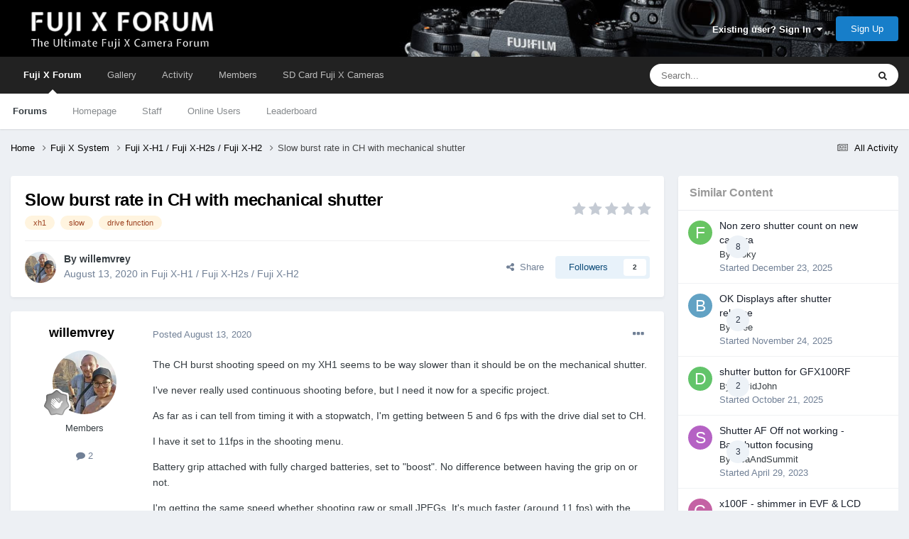

--- FILE ---
content_type: text/html;charset=UTF-8
request_url: https://www.fuji-x-forum.com/topic/11978-slow-burst-rate-in-ch-with-mechanical-shutter/
body_size: 21972
content:
<!DOCTYPE html>
<html lang="en-US" dir="ltr">
	<head>
		<meta charset="utf-8">
        
            

<!-- IPS Data Layer Start -->
<script>
    /* IPS Configuration */
    const IpsDataLayerConfig = {"_events":{"account_login":{"enabled":true,"formatted_name":"account_login"},"account_logout":{"enabled":true,"formatted_name":"account_logout"},"account_register":{"enabled":true,"formatted_name":"account_register"},"content_comment":{"enabled":false,"formatted_name":"content_comment"},"content_create":{"enabled":true,"formatted_name":"content_create"},"content_react":{"enabled":false,"formatted_name":"content_react"},"content_view":{"enabled":false,"formatted_name":"content_view"},"search":{"enabled":true,"formatted_name":"search"}},"_properties":{"content_container_url":{"event_keys":["content_*","filter_*","sort","file_download"],"pii":false,"formatted_name":"content_container_url","enabled":true,"type":"string","page_level":true},"content_id":{"event_keys":["content_*","file_download"],"pii":false,"formatted_name":"content_id","enabled":true,"type":"number","page_level":true},"author_name":{"event_keys":["content_*","social_reply","file_download"],"pii":true,"formatted_name":"author_name","enabled":true,"type":"string","page_level":true},"content_title":{"event_keys":["content_*","file_download"],"pii":true,"formatted_name":"content_title","enabled":true,"type":"string","page_level":true},"content_url":{"event_keys":["content_*","file_download"],"pii":false,"formatted_name":"content_url","enabled":true,"type":"string","page_level":true},"author_id":{"event_keys":["content_*","social_reply","file_download"],"pii":true,"formatted_name":"author_id","enabled":true,"type":"number | string","replace_with_sso":true,"page_level":true},"comment_type":{"event_keys":["content_comment","content_react","content_quote"],"pii":false,"formatted_name":"comment_type","enabled":true,"type":"string","page_level":false},"comment_url":{"event_keys":["content_comment","content_react","content_quote"],"pii":false,"formatted_name":"comment_url","enabled":true,"type":"string","page_level":false},"community_area":{"event_keys":["filter_*","sort"],"pii":false,"formatted_name":"community_area","enabled":true,"type":"string","page_level":true},"content_age":{"event_keys":["content_*","file_download"],"pii":false,"formatted_name":"content_age","enabled":true,"type":"number","page_level":true},"content_area":{"event_keys":["content_*","filter_*","sort","file_download"],"pii":false,"formatted_name":"content_area","enabled":true,"type":"string","page_level":true},"content_container_id":{"event_keys":["content_*","filter_*","sort","file_download"],"pii":false,"formatted_name":"content_container_id","enabled":true,"type":"number","page_level":true},"content_container_name":{"event_keys":["content_*","filter_*","sort","file_download"],"pii":false,"formatted_name":"content_container_name","enabled":true,"type":"string","page_level":true},"content_container_path":{"event_keys":["content_*"],"pii":false,"formatted_name":"content_container_path","enabled":false,"type":"array","page_level":true,"default":[]},"content_container_type":{"event_keys":["content_*","filter_*","sort","file_download"],"pii":false,"formatted_name":"content_container_type","enabled":true,"type":"string","page_level":true},"content_type":{"event_keys":["content_*","filter_*","sort","file_download"],"pii":false,"formatted_name":"content_type","enabled":true,"type":"string","page_level":true},"file_name":{"event_keys":["file_download"],"pii":false,"formatted_name":"file_name","enabled":true,"type":"string","page_level":false},"ips_time":{"event_keys":["*"],"pii":false,"formatted_name":"ips_time","enabled":true,"type":"number","page_level":true},"page_number":{"event_keys":["content_view","query","filter","sort"],"pii":false,"formatted_name":"page_number","enabled":true,"type":"number","page_level":true},"comment_id":{"event_keys":["content_comment","content_react","content_quote"],"pii":false,"formatted_name":"comment_id","enabled":true,"type":"number","page_level":false},"logged_in":{"event_keys":[],"pii":false,"formatted_name":"logged_in","enabled":true,"type":"number","page_level":true},"logged_in_time":{"event_keys":[],"pii":false,"formatted_name":"logged_in_time","enabled":true,"type":"number","page_level":true},"member_group":{"event_keys":[],"pii":false,"formatted_name":"member_group","enabled":true,"type":"string","page_level":true},"member_group_id":{"event_keys":[],"pii":false,"formatted_name":"member_group_id","enabled":true,"type":"number","page_level":true},"member_id":{"event_keys":[],"pii":true,"formatted_name":"member_id","enabled":true,"type":"number | string","page_level":true,"replace_with_sso":true},"member_name":{"event_keys":[],"pii":true,"formatted_name":"member_name","enabled":true,"type":"string","page_level":true},"profile_group":{"event_keys":["social_*"],"pii":false,"formatted_name":"profile_group","enabled":true,"type":"string","page_level":true},"profile_group_id":{"event_keys":["social_*"],"pii":false,"formatted_name":"profile_group_id","enabled":true,"type":"number","page_level":true},"profile_id":{"event_keys":["social_*"],"pii":true,"formatted_name":"profile_id","enabled":true,"type":"number | string","page_level":true,"replace_with_sso":true},"profile_name":{"event_keys":["social_*"],"pii":true,"formatted_name":"profile_name","enabled":true,"type":"string","page_level":true},"reaction_type":{"event_keys":["content_react"],"pii":false,"formatted_name":"reaction_type","enabled":true,"type":"string","page_level":false},"sort_by":{"event_keys":["*sort"],"pii":false,"formatted_name":"sort_by","enabled":true,"type":"string","page_level":true},"sort_direction":{"event_keys":["*sort"],"pii":false,"formatted_name":"sort_direction","enabled":true,"type":"string","page_level":true},"view_location":{"event_keys":["*_view"],"pii":false,"formatted_name":"view_location","enabled":true,"type":"string","page_level":true,"default":"page"},"query":{"event_keys":["search"],"pii":false,"formatted_name":"query","enabled":true,"type":"string","page_level":false},"filter_title":{"event_keys":["filter_*"],"pii":false,"formatted_name":"filter_title","enabled":true,"type":"string","page_level":false},"ips_key":{"event_keys":["*"],"pii":false,"formatted_name":"ips_key","enabled":false,"type":"string","page_level":true}},"_pii":false,"_pii_groups":[["author_id","author_name"],["member_id","member_name"],["profile_id","profile_name"]]};

    /* IPS Context */
    const IpsDataLayerContext = {"content_container_url":"https:\/\/www.fuji-x-forum.com\/forum\/34-fuji-x-h1-fuji-x-h2s-fuji-x-h2\/","content_id":11978,"author_name":null,"content_title":null,"content_url":"https:\/\/www.fuji-x-forum.com\/topic\/11978-slow-burst-rate-in-ch-with-mechanical-shutter\/","author_id":null,"community_area":"Forums","content_age":1983,"content_area":"Forums","content_container_id":34,"content_container_name":"Fuji X-H1 / Fuji X-H2s / Fuji X-H2","content_container_type":"forums","content_type":"topic","ips_time":null,"page_number":null,"logged_in":0,"logged_in_time":null,"member_group":"Guests","member_group_id":2,"member_id":null,"member_name":null,"profile_group":null,"profile_group_id":null,"profile_id":null,"profile_name":null,"sort_by":null,"sort_direction":null,"view_location":"page"};

    /* IPS Events */
    const IpsDataLayerEvents = [];
</script>


<!-- Handlers -->

<!-- Initializers -->
<script> let initcodegtm = context => { if ( !(context instanceof Object) ) { return; } /* Set the key and time */ let ips_time = IpsDataLayerConfig._properties.ips_time.enabled ? IpsDataLayerConfig._properties.ips_time.formatted_name : false; let ips_key = IpsDataLayerConfig._properties.ips_key.enabled ? IpsDataLayerConfig._properties.ips_key.formatted_name : false; if ( ips_time ) { context[ips_time] = Math.floor( Date.now() / 1000 ); } if ( ips_key ) { let s = i => { return Math.floor((1 + Math.random()) * Math.pow(16, i)) .toString(16) .substring(1); }; let mt = Date.now(); let sec = Math.floor(mt / 1000); let secString = sec.toString(16); secString = secString.substring( secString.length - 8 ); let ms = ( mt - ( sec * 1000 ) ) * 1000; /* milliseconds*/ let msString = (ms + 0x100000).toString(16).substring(1); let randomId = secString + msString + s(1) + '.' + s(4) + s(4); context[ips_key] = randomId; } for ( let i in context ) { if ( context[i] === null ) { context[i] = undefined; } } try { if (context instanceof Object) { window.dataLayer = window.dataLayer || []; window.dataLayer.push(context); return; } Debug.log( 'Invalid Data Layer Context: The IPS GTM Data Layer Initializer failed because the context wasn\'t an Object' ); } catch (e) { Debug.error('Bad Data Layer Initializer: Event initializer failed!'); } }; initcodegtm(IpsDataLayerContext || {}); </script>
<!-- END Initializers -->

<!-- Head Snippets -->

<!-- END Head Snippets -->

<!-- Event Callbacks -->
<script>
const IpsDataLayerEventHandlers = [
    ( () => _event => { try { if ( (_event._properties instanceof Object) && (typeof _event._key === 'string')) { window.dataLayer = window.dataLayer || []; let properties = {}; for ( let pKey in _event._properties ) { properties[_event._key + '.' + pKey] = _event._properties[pKey]; } window.dataLayer.push( { ...properties, 'event': _event._key } ); return; } Debug.log( 'Invalid Data Layer Event: An event wasn\'t processed by the IPS GTM Data Layer Handler. The event\'s _key has to be a string, and its _properties has to be an Object.' ); } catch (e) { Debug.error( e ); } } )
];
</script>
<!-- END Event Callbacks -->

<!-- Properties Callbacks -->
<script>
const IpsDataLayerPropertiesHandlers = [
    ( () => _properties => { try { if ( _properties instanceof Object ) { delete _properties.event; /* this cannot be set since this handler is NOT for adding GTM events*/ window.dataLayer = window.dataLayer || []; window.dataLayer.push( _properties ); } } catch (e) { Debug.error( e ); } } )
];
</script>
<!-- END Properties Callbacks -->

<!-- END Handlers -->

<!-- IPS Data Layer End -->
        
		<title>Slow burst rate in CH with mechanical shutter - Fuji X-H1 / Fuji X-H2s / Fuji X-H2 - Fuji X Forum</title>

      
        
<script>
var dataLayer = [];

   dataLayer.push({'loggedin': 'false'});

</script>

<!-- Google Tag Manager -->
<script>(function(w,d,s,l,i){w[l]=w[l]||[];w[l].push({'gtm.start':
new Date().getTime(),event:'gtm.js'});var f=d.getElementsByTagName(s)[0],
j=d.createElement(s),dl=l!='dataLayer'?'&l='+l:'';j.async=true;j.src=
'https://www.googletagmanager.com/gtm.js?id='+i+dl;f.parentNode.insertBefore(j,f);
})(window,document,'script','dataLayer','GTM-MKGVJQ6');</script>
<!-- End Google Tag Manager -->
		
		

	<meta name="viewport" content="width=device-width, initial-scale=1">


	
	
		<meta property="og:image" content="https://www.fuji-x-forum.com/uploads/monthly_2018_07/logo_transparent_square.png.7662d364bc1176caae82a13cb12adfef.png">
	


	<meta name="twitter:card" content="summary_large_image" />




	
		
			
				<meta property="og:title" content="Slow burst rate in CH with mechanical shutter">
			
		
	

	
		
			
				<meta property="og:type" content="website">
			
		
	

	
		
			
				<meta property="og:url" content="https://www.fuji-x-forum.com/topic/11978-slow-burst-rate-in-ch-with-mechanical-shutter/">
			
		
	

	
		
			
				<meta name="description" content="The CH burst shooting speed on my XH1 seems to be way slower than it should be on the mechanical shutter. I&#039;ve never really used continuous shooting before, but I need it now for a specific project. As far as i can tell from timing it with a stopwatch, I&#039;m getting between 5 and 6 fps with the dri...">
			
		
	

	
		
			
				<meta property="og:description" content="The CH burst shooting speed on my XH1 seems to be way slower than it should be on the mechanical shutter. I&#039;ve never really used continuous shooting before, but I need it now for a specific project. As far as i can tell from timing it with a stopwatch, I&#039;m getting between 5 and 6 fps with the dri...">
			
		
	

	
		
			
				<meta property="og:updated_time" content="2024-03-12T07:22:15Z">
			
		
	

	
		
			
				<meta name="keywords" content="xh1, slow, drive function">
			
		
	

	
		
			
				<meta property="og:site_name" content="Fuji X Forum">
			
		
	

	
		
			
				<meta property="og:locale" content="en_US">
			
		
	


	
		<link rel="canonical" href="https://www.fuji-x-forum.com/topic/11978-slow-burst-rate-in-ch-with-mechanical-shutter/" />
	

<link rel="alternate" type="application/rss+xml" title="FXC Topics" href="https://www.fuji-x-forum.com/rss/1-fxc-topics.xml/" />



<link rel="manifest" href="https://www.fuji-x-forum.com/manifest.webmanifest/">
<meta name="msapplication-config" content="https://www.fuji-x-forum.com/browserconfig.xml/">
<meta name="msapplication-starturl" content="/">
<meta name="application-name" content="Fuji X Forum">
<meta name="apple-mobile-web-app-title" content="Fuji X Forum">

	<meta name="theme-color" content="#333333">










<link rel="preload" href="//www.fuji-x-forum.com/applications/core/interface/font/fontawesome-webfont.woff2?v=4.7.0" as="font" crossorigin="anonymous">
		
<link href="/fonts/inter-v12-latin/inter-v12-latin.css" as="style" onload="this.onload=null;this.rel='stylesheet'"/>



	<link rel="preload" href='https://www.fuji-x-forum.com/uploads/css_built_5/341e4a57816af3ba440d891ca87450ff_framework.css?v=24c32a7c64' as="style">
	<link rel='stylesheet' href='https://www.fuji-x-forum.com/uploads/css_built_5/341e4a57816af3ba440d891ca87450ff_framework.css?v=24c32a7c64' media='all'>


	<link rel="preload" href='https://www.fuji-x-forum.com/uploads/css_built_5/05e81b71abe4f22d6eb8d1a929494829_responsive.css?v=24c32a7c64' as="style">
	<link rel='stylesheet' href='https://www.fuji-x-forum.com/uploads/css_built_5/05e81b71abe4f22d6eb8d1a929494829_responsive.css?v=24c32a7c64' media='all'>


	<link rel="preload" href='https://www.fuji-x-forum.com/uploads/css_built_5/90eb5adf50a8c640f633d47fd7eb1778_core.css?v=24c32a7c64' as="style">
	<link rel='stylesheet' href='https://www.fuji-x-forum.com/uploads/css_built_5/90eb5adf50a8c640f633d47fd7eb1778_core.css?v=24c32a7c64' media='all'>


	<link rel="preload" href='https://www.fuji-x-forum.com/uploads/css_built_5/5a0da001ccc2200dc5625c3f3934497d_core_responsive.css?v=24c32a7c64' as="style">
	<link rel='stylesheet' href='https://www.fuji-x-forum.com/uploads/css_built_5/5a0da001ccc2200dc5625c3f3934497d_core_responsive.css?v=24c32a7c64' media='all'>


	<link rel="preload" href='https://www.fuji-x-forum.com/uploads/css_built_5/62e269ced0fdab7e30e026f1d30ae516_forums.css?v=24c32a7c64' as="style">
	<link rel='stylesheet' href='https://www.fuji-x-forum.com/uploads/css_built_5/62e269ced0fdab7e30e026f1d30ae516_forums.css?v=24c32a7c64' media='all'>


	<link rel="preload" href='https://www.fuji-x-forum.com/uploads/css_built_5/76e62c573090645fb99a15a363d8620e_forums_responsive.css?v=24c32a7c64' as="style">
	<link rel='stylesheet' href='https://www.fuji-x-forum.com/uploads/css_built_5/76e62c573090645fb99a15a363d8620e_forums_responsive.css?v=24c32a7c64' media='all'>


	<link rel="preload" href='https://www.fuji-x-forum.com/uploads/css_built_5/325ef7d770a4dad382ceabdb436097f5_nehidecontent.css?v=24c32a7c64' as="style">
	<link rel='stylesheet' href='https://www.fuji-x-forum.com/uploads/css_built_5/325ef7d770a4dad382ceabdb436097f5_nehidecontent.css?v=24c32a7c64' media='all'>


	<link rel="preload" href='https://www.fuji-x-forum.com/uploads/css_built_5/ebdea0c6a7dab6d37900b9190d3ac77b_topics.css?v=24c32a7c64' as="style">
	<link rel='stylesheet' href='https://www.fuji-x-forum.com/uploads/css_built_5/ebdea0c6a7dab6d37900b9190d3ac77b_topics.css?v=24c32a7c64' media='all'>




<link rel='preload' href='https://www.fuji-x-forum.com/uploads/css_built_5/258adbb6e4f3e83cd3b355f84e3fa002_custom.css?v=24c32a7c64' as="style">
<link rel='stylesheet' href='https://www.fuji-x-forum.com/uploads/css_built_5/258adbb6e4f3e83cd3b355f84e3fa002_custom.css?v=24c32a7c64' media='all'>



		
		

      
	</head>
	<body class="ipsApp ipsApp_front ipsJS_none ipsClearfix" data-controller="core.front.core.app,core.front.core.dataLayer"  data-message=""  data-pageapp="forums" data-pagelocation="front" data-pagemodule="forums" data-pagecontroller="topic" data-pageid="11978"  >
	          
<!-- Google Tag Manager (noscript) -->
<noscript><iframe src="https://www.googletagmanager.com/ns.html?id=GTM-MKGVJQ6"
height="0" width="0" style="display:none;visibility:hidden"></iframe></noscript>
<!-- End Google Tag Manager (noscript) -->
      
        
            

<!-- IPS Data Body Start -->

<!-- Handlers -->

<!-- END Handlers -->

<!-- IPS Data Layer Body End -->
        
      
		<a href="#ipsLayout_mainArea" class="ipsHide" title="Go to main content on this page" accesskey="m">Jump to content</a>
		
			<div id="ipsLayout_header" class="ipsClearfix">
				





				<header>
					<div class="ipsLayout_container">
						


<a href='https://www.fuji-x-forum.com/' id='elLogo' accesskey='1'><img src="https://www.fuji-x-forum.com/uploads/monthly_2022_07/logo_transparent.png.ae9e877c3610383d83d5e3ffdc394070.png" alt='Fuji X Forum'></a>

						

	<ul id="elUserNav" class="ipsList_inline cSignedOut ipsResponsive_showDesktop">
		
        
		
        
        
            
            
	


	<li class='cUserNav_icon ipsHide' id='elCart_container'></li>
	<li class='elUserNav_sep ipsHide' id='elCart_sep'></li>

<li id="elSignInLink">
                <a href="https://www.fuji-x-forum.com/login/" data-ipsmenu-closeonclick="false" data-ipsmenu id="elUserSignIn">
                    Existing user? Sign In  <i class="fa fa-caret-down"></i>
                </a>
                
<div id='elUserSignIn_menu' class='ipsMenu ipsMenu_auto ipsHide'>
	<form accept-charset='utf-8' method='post' action='https://www.fuji-x-forum.com/login/'>
		<input type="hidden" name="csrfKey" value="4f76cc21a47790a174f3a4c5e8126221">
		<input type="hidden" name="ref" value="aHR0cHM6Ly93d3cuZnVqaS14LWZvcnVtLmNvbS90b3BpYy8xMTk3OC1zbG93LWJ1cnN0LXJhdGUtaW4tY2gtd2l0aC1tZWNoYW5pY2FsLXNodXR0ZXIv">
		<div data-role="loginForm">
			
			
			
				
<div class="ipsPad ipsForm ipsForm_vertical">
	<h4 class="ipsType_sectionHead">Sign In</h4>
	<br><br>
	<ul class='ipsList_reset'>
		<li class="ipsFieldRow ipsFieldRow_noLabel ipsFieldRow_fullWidth">
			
			
				<input type="text" placeholder="Display Name" name="auth" autocomplete="username">
			
		</li>
		<li class="ipsFieldRow ipsFieldRow_noLabel ipsFieldRow_fullWidth">
			<input type="password" placeholder="Password" name="password" autocomplete="current-password">
		</li>
		<li class="ipsFieldRow ipsFieldRow_checkbox ipsClearfix">
			<span class="ipsCustomInput">
				<input type="checkbox" name="remember_me" id="remember_me_checkbox" value="1" checked aria-checked="true">
				<span></span>
			</span>
			<div class="ipsFieldRow_content">
				<label class="ipsFieldRow_label" for="remember_me_checkbox">Remember me</label>
				<span class="ipsFieldRow_desc">Not recommended on shared computers</span>
			</div>
		</li>
		<li class="ipsFieldRow ipsFieldRow_fullWidth">
			<button type="submit" name="_processLogin" value="usernamepassword" class="ipsButton ipsButton_primary ipsButton_small" id="elSignIn_submit">Sign In</button>
			
				<p class="ipsType_right ipsType_small">
					
						<a href='https://www.fuji-x-forum.com/lostpassword/' data-ipsDialog data-ipsDialog-title='Forgot your password?'>
					
					Forgot your password?</a>
				</p>
			
		</li>
	</ul>
</div>
			
		</div>
	</form>
</div>
            </li>
            
        
		
			<li>
				
					<a href="https://www.fuji-x-forum.com/register/" data-ipsdialog data-ipsdialog-size="narrow" data-ipsdialog-title="Sign Up"  id="elRegisterButton" class="ipsButton ipsButton_normal ipsButton_primary">Sign Up</a>
				
			</li>
		
	</ul>

						
<ul class='ipsMobileHamburger ipsList_reset ipsResponsive_hideDesktop'>
	<li data-ipsDrawer data-ipsDrawer-drawerElem='#elMobileDrawer'>
		<a href='#'>
			
			
				
			
			
			
			<i class='fa fa-navicon'></i>
		</a>
	</li>
</ul>
					</div>
				</header>
				

	<nav data-controller='core.front.core.navBar' class=' ipsResponsive_showDesktop'>
		<div class='ipsNavBar_primary ipsLayout_container '>
			<ul data-role="primaryNavBar" class='ipsClearfix'>
				


	
		
		
			
		
		<li class='ipsNavBar_active' data-active id='elNavSecondary_1' data-role="navBarItem" data-navApp="core" data-navExt="CustomItem">
			
			
				<a href="https://www.fuji-x-forum.com"  data-navItem-id="1" data-navDefault>
					Fuji X Forum<span class='ipsNavBar_active__identifier'></span>
				</a>
			
			
				<ul class='ipsNavBar_secondary ' data-role='secondaryNavBar'>
					


	
	

	
		
		
			
		
		<li class='ipsNavBar_active' data-active id='elNavSecondary_10' data-role="navBarItem" data-navApp="forums" data-navExt="Forums">
			
			
				<a href="https://www.fuji-x-forum.com"  data-navItem-id="10" data-navDefault>
					Forums<span class='ipsNavBar_active__identifier'></span>
				</a>
			
			
		</li>
	
	

	
		
		
		<li  id='elNavSecondary_11' data-role="navBarItem" data-navApp="cms" data-navExt="Pages">
			
			
				<a href="https://www.fuji-x-forum.com/index.html/"  data-navItem-id="11" >
					Homepage<span class='ipsNavBar_active__identifier'></span>
				</a>
			
			
		</li>
	
	

	
	

	
		
		
		<li  id='elNavSecondary_30' data-role="navBarItem" data-navApp="core" data-navExt="StaffDirectory">
			
			
				<a href="https://www.fuji-x-forum.com/staff/"  data-navItem-id="30" >
					Staff<span class='ipsNavBar_active__identifier'></span>
				</a>
			
			
		</li>
	
	

	
		
		
		<li  id='elNavSecondary_31' data-role="navBarItem" data-navApp="core" data-navExt="OnlineUsers">
			
			
				<a href="https://www.fuji-x-forum.com/online/"  data-navItem-id="31" >
					Online Users<span class='ipsNavBar_active__identifier'></span>
				</a>
			
			
		</li>
	
	

	
		
		
		<li  id='elNavSecondary_32' data-role="navBarItem" data-navApp="core" data-navExt="Leaderboard">
			
			
				<a href="https://www.fuji-x-forum.com/leaderboard/"  data-navItem-id="32" >
					Leaderboard<span class='ipsNavBar_active__identifier'></span>
				</a>
			
			
		</li>
	
	

					<li class='ipsHide' id='elNavigationMore_1' data-role='navMore'>
						<a href='#' data-ipsMenu data-ipsMenu-appendTo='#elNavigationMore_1' id='elNavigationMore_1_dropdown'>More <i class='fa fa-caret-down'></i></a>
						<ul class='ipsHide ipsMenu ipsMenu_auto' id='elNavigationMore_1_dropdown_menu' data-role='moreDropdown'></ul>
					</li>
				</ul>
			
		</li>
	
	

	
		
		
		<li  id='elNavSecondary_12' data-role="navBarItem" data-navApp="gallery" data-navExt="Gallery">
			
			
				<a href="https://www.fuji-x-forum.com/gallery/"  data-navItem-id="12" >
					Gallery<span class='ipsNavBar_active__identifier'></span>
				</a>
			
			
		</li>
	
	

	
		
		
		<li  id='elNavSecondary_2' data-role="navBarItem" data-navApp="core" data-navExt="CustomItem">
			
			
				<a href="https://www.fuji-x-forum.com/discover/"  data-navItem-id="2" >
					Activity<span class='ipsNavBar_active__identifier'></span>
				</a>
			
			
				<ul class='ipsNavBar_secondary ipsHide' data-role='secondaryNavBar'>
					


	
		
		
		<li  id='elNavSecondary_4' data-role="navBarItem" data-navApp="core" data-navExt="AllActivity">
			
			
				<a href="https://www.fuji-x-forum.com/discover/"  data-navItem-id="4" >
					All Activity<span class='ipsNavBar_active__identifier'></span>
				</a>
			
			
		</li>
	
	

	
	

	
	

	
	

	
		
		
		<li  id='elNavSecondary_8' data-role="navBarItem" data-navApp="core" data-navExt="Search">
			
			
				<a href="https://www.fuji-x-forum.com/search/"  data-navItem-id="8" >
					Search<span class='ipsNavBar_active__identifier'></span>
				</a>
			
			
		</li>
	
	

					<li class='ipsHide' id='elNavigationMore_2' data-role='navMore'>
						<a href='#' data-ipsMenu data-ipsMenu-appendTo='#elNavigationMore_2' id='elNavigationMore_2_dropdown'>More <i class='fa fa-caret-down'></i></a>
						<ul class='ipsHide ipsMenu ipsMenu_auto' id='elNavigationMore_2_dropdown_menu' data-role='moreDropdown'></ul>
					</li>
				</ul>
			
		</li>
	
	

	
		
		
		<li  id='elNavSecondary_36' data-role="navBarItem" data-navApp="core" data-navExt="CustomItem">
			
			
				<a href="https://www.fuji-x-forum.com/members/"  data-navItem-id="36" >
					Members<span class='ipsNavBar_active__identifier'></span>
				</a>
			
			
		</li>
	
	

	
		
		
		<li  id='elNavSecondary_43' data-role="navBarItem" data-navApp="core" data-navExt="CustomItem">
			
			
				<a href="https://www.fuji-x-forum.com/fujifilm-memory-cards/fuji-x-sd-card/"  data-navItem-id="43" >
					SD Card Fuji X Cameras<span class='ipsNavBar_active__identifier'></span>
				</a>
			
			
				<ul class='ipsNavBar_secondary ipsHide' data-role='secondaryNavBar'>
					


	
		
		
		<li  id='elNavSecondary_44' data-role="navBarItem" data-navApp="core" data-navExt="CustomItem">
			
			
				<a href="https://www.fuji-x-forum.com/fujifilm-memory-cards/sd-card-fujifilm-x-t5/"  data-navItem-id="44" >
					Fuji X-T5 SD Cards<span class='ipsNavBar_active__identifier'></span>
				</a>
			
			
		</li>
	
	

	
		
		
		<li  id='elNavSecondary_45' data-role="navBarItem" data-navApp="core" data-navExt="CustomItem">
			
			
				<a href="https://www.fuji-x-forum.com/fujifilm-memory-cards/sd-card-fujifilm-x-t4/"  data-navItem-id="45" >
					Fuji X-T4 SD Cards<span class='ipsNavBar_active__identifier'></span>
				</a>
			
			
		</li>
	
	

	
		
		
		<li  id='elNavSecondary_46' data-role="navBarItem" data-navApp="core" data-navExt="CustomItem">
			
			
				<a href="https://www.fuji-x-forum.com/fujifilm-memory-cards/sd-card-fujifilm-x-t3/"  data-navItem-id="46" >
					Fuji X-T3 SD Cards<span class='ipsNavBar_active__identifier'></span>
				</a>
			
			
		</li>
	
	

	
		
		
		<li  id='elNavSecondary_47' data-role="navBarItem" data-navApp="core" data-navExt="CustomItem">
			
			
				<a href="https://www.fuji-x-forum.com/fujifilm-memory-cards/sd-card-fujifilm-x-h2/"  data-navItem-id="47" >
					Fuji X-H2 SD Cards<span class='ipsNavBar_active__identifier'></span>
				</a>
			
			
		</li>
	
	

	
		
		
		<li  id='elNavSecondary_48' data-role="navBarItem" data-navApp="core" data-navExt="CustomItem">
			
			
				<a href="https://www.fuji-x-forum.com/fujifilm-memory-cards/sd-card-fujifilm-x-pro3/"  data-navItem-id="48" >
					Fuji X-Pro3 SD Cards<span class='ipsNavBar_active__identifier'></span>
				</a>
			
			
		</li>
	
	

					<li class='ipsHide' id='elNavigationMore_43' data-role='navMore'>
						<a href='#' data-ipsMenu data-ipsMenu-appendTo='#elNavigationMore_43' id='elNavigationMore_43_dropdown'>More <i class='fa fa-caret-down'></i></a>
						<ul class='ipsHide ipsMenu ipsMenu_auto' id='elNavigationMore_43_dropdown_menu' data-role='moreDropdown'></ul>
					</li>
				</ul>
			
		</li>
	
	

				<li class='ipsHide' id='elNavigationMore' data-role='navMore'>
					<a href='#' data-ipsMenu data-ipsMenu-appendTo='#elNavigationMore' id='elNavigationMore_dropdown'>More</a>
					<ul class='ipsNavBar_secondary ipsHide' data-role='secondaryNavBar'>
						<li class='ipsHide' id='elNavigationMore_more' data-role='navMore'>
							<a href='#' data-ipsMenu data-ipsMenu-appendTo='#elNavigationMore_more' id='elNavigationMore_more_dropdown'>More <i class='fa fa-caret-down'></i></a>
							<ul class='ipsHide ipsMenu ipsMenu_auto' id='elNavigationMore_more_dropdown_menu' data-role='moreDropdown'></ul>
						</li>
					</ul>
				</li>
			</ul>
			

	<div id="elSearchWrapper">
		<div id='elSearch' data-controller="core.front.core.quickSearch">
			<form accept-charset='utf-8' action='//www.fuji-x-forum.com/search/?do=quicksearch' method='post'>
                <input type='search' id='elSearchField' placeholder='Search...' name='q' autocomplete='off' aria-label='Search'>
                <details class='cSearchFilter'>
                    <summary class='cSearchFilter__text'></summary>
                    <ul class='cSearchFilter__menu'>
                        
                        <li><label><input type="radio" name="type" value="all" ><span class='cSearchFilter__menuText'>Everywhere</span></label></li>
                        
                            
                                <li><label><input type="radio" name="type" value='contextual_{&quot;type&quot;:&quot;forums_topic&quot;,&quot;nodes&quot;:34}' checked><span class='cSearchFilter__menuText'>This Forum</span></label></li>
                            
                                <li><label><input type="radio" name="type" value='contextual_{&quot;type&quot;:&quot;forums_topic&quot;,&quot;item&quot;:11978}' checked><span class='cSearchFilter__menuText'>This Topic</span></label></li>
                            
                        
                        
                            <li><label><input type="radio" name="type" value="forums_topic"><span class='cSearchFilter__menuText'>Topics</span></label></li>
                        
                            <li><label><input type="radio" name="type" value="cms_pages_pageitem"><span class='cSearchFilter__menuText'>Pages</span></label></li>
                        
                            <li><label><input type="radio" name="type" value="gallery_image"><span class='cSearchFilter__menuText'>Images</span></label></li>
                        
                            <li><label><input type="radio" name="type" value="gallery_album_item"><span class='cSearchFilter__menuText'>Albums</span></label></li>
                        
                            <li><label><input type="radio" name="type" value="nexus_package_item"><span class='cSearchFilter__menuText'>Products</span></label></li>
                        
                            <li><label><input type="radio" name="type" value="core_members"><span class='cSearchFilter__menuText'>Members</span></label></li>
                        
                    </ul>
                </details>
				<button class='cSearchSubmit' type="submit" aria-label='Search'><i class="fa fa-search"></i></button>
			</form>
		</div>
	</div>

		</div>
	</nav>

				
<ul id='elMobileNav' class='ipsResponsive_hideDesktop' data-controller='core.front.core.mobileNav'>
	
		
			
			
				
				
			
				
					<li id='elMobileBreadcrumb'>
						<a href='https://www.fuji-x-forum.com/forum/34-fuji-x-h1-fuji-x-h2s-fuji-x-h2/'>
							<span>Fuji X-H1 / Fuji X-H2s / Fuji X-H2</span>
						</a>
					</li>
				
				
			
				
				
			
		
	
	
	
	<li >
		<a data-action="defaultStream" href='https://www.fuji-x-forum.com/discover/'><i class="fa fa-newspaper-o" aria-hidden="true"></i></a>
	</li>

	

	
		<li class='ipsJS_show'>
			<a href='https://www.fuji-x-forum.com/search/'><i class='fa fa-search'></i></a>
		</li>
	
</ul>
			</div>
		
		<main id="ipsLayout_body" class="ipsLayout_container">
			<div id="ipsLayout_contentArea">
				<div id="ipsLayout_contentWrapper">
					
<nav class='ipsBreadcrumb ipsBreadcrumb_top ipsFaded_withHover'>
	

	<ul class='ipsList_inline ipsPos_right'>
		
		<li >
			<a data-action="defaultStream" class='ipsType_light '  href='https://www.fuji-x-forum.com/discover/'><i class="fa fa-newspaper-o" aria-hidden="true"></i> <span>All Activity</span></a>
		</li>
		
	</ul>

	<ul data-role="breadcrumbList">
		<li>
			<a title="Home" href='https://www.fuji-x-forum.com/'>
				<span>Home <i class='fa fa-angle-right'></i></span>
			</a>
		</li>
		
		
			<li>
				
					<a href='https://www.fuji-x-forum.com/forum/1-fuji-x-system/'>
						<span>Fuji X System <i class='fa fa-angle-right' aria-hidden="true"></i></span>
					</a>
				
			</li>
		
			<li>
				
					<a href='https://www.fuji-x-forum.com/forum/34-fuji-x-h1-fuji-x-h2s-fuji-x-h2/'>
						<span>Fuji X-H1 / Fuji X-H2s / Fuji X-H2 <i class='fa fa-angle-right' aria-hidden="true"></i></span>
					</a>
				
			</li>
		
			<li>
				
					Slow burst rate in CH with mechanical shutter
				
			</li>
		
	</ul>
</nav>
					
					<div id="ipsLayout_mainArea">
						
						
						

	




						



<div class="ipsPageHeader ipsResponsive_pull ipsBox ipsPadding sm:ipsPadding:half ipsMargin_bottom">
		
	
	<div class="ipsFlex ipsFlex-ai:center ipsFlex-fw:wrap ipsGap:4">
		<div class="ipsFlex-flex:11">
			<h1 class="ipsType_pageTitle ipsContained_container">
				

				
				
					<span class="ipsType_break ipsContained">
						<span>Slow burst rate in CH with mechanical shutter</span>
					</span>
				
			</h1>
			
			
				


	
		<ul class='ipsTags ipsList_inline ' >
			
				
					

<li >
	
	<a href="https://www.fuji-x-forum.com/tags/xh1/" class='ipsTag' title="Find other content tagged with 'xh1'" rel="tag" data-tag-label="xh1"><span>xh1</span></a>
	
</li>
				
					

<li >
	
	<a href="https://www.fuji-x-forum.com/tags/slow/" class='ipsTag' title="Find other content tagged with 'slow'" rel="tag" data-tag-label="slow"><span>slow</span></a>
	
</li>
				
					

<li >
	
	<a href="https://www.fuji-x-forum.com/tags/drive%20function/" class='ipsTag' title="Find other content tagged with 'drive function'" rel="tag" data-tag-label="drive function"><span>drive function</span></a>
	
</li>
				
			
			
		</ul>
		
	

			
		</div>
		
			<div class="ipsFlex-flex:00 ipsType_light">
				
				
<div  class='ipsClearfix ipsRating  ipsRating_veryLarge'>
	
	<ul class='ipsRating_collective'>
		
			
				<li class='ipsRating_off'>
					<i class='fa fa-star'></i>
				</li>
			
		
			
				<li class='ipsRating_off'>
					<i class='fa fa-star'></i>
				</li>
			
		
			
				<li class='ipsRating_off'>
					<i class='fa fa-star'></i>
				</li>
			
		
			
				<li class='ipsRating_off'>
					<i class='fa fa-star'></i>
				</li>
			
		
			
				<li class='ipsRating_off'>
					<i class='fa fa-star'></i>
				</li>
			
		
	</ul>
</div>
			</div>
		
	</div>
	<hr class="ipsHr">
	<div class="ipsPageHeader__meta ipsFlex ipsFlex-jc:between ipsFlex-ai:center ipsFlex-fw:wrap ipsGap:3">
		<div class="ipsFlex-flex:11">
			<div class="ipsPhotoPanel ipsPhotoPanel_mini ipsPhotoPanel_notPhone ipsClearfix">
				


	<a href="https://www.fuji-x-forum.com/profile/28403-willemvrey/" rel="nofollow" data-ipsHover data-ipsHover-width="370" data-ipsHover-target="https://www.fuji-x-forum.com/profile/28403-willemvrey/?do=hovercard" class="ipsUserPhoto ipsUserPhoto_mini" title="Go to willemvrey's profile">
		<img src='https://www.fuji-x-forum.com/uploads/monthly_2020_08/imported-photo-28403.thumb.jpeg.2e1f8143a369c2c5eecd59a6c578f5b9.jpeg' alt='willemvrey' loading="lazy">
	</a>

				<div>
					<p class="ipsType_reset ipsType_blendLinks">
						<span class="ipsType_normal">
						
							<strong>By 


<a href='https://www.fuji-x-forum.com/profile/28403-willemvrey/' rel="nofollow" data-ipsHover data-ipsHover-width='370' data-ipsHover-target='https://www.fuji-x-forum.com/profile/28403-willemvrey/?do=hovercard&amp;referrer=https%253A%252F%252Fwww.fuji-x-forum.com%252Ftopic%252F11978-slow-burst-rate-in-ch-with-mechanical-shutter%252F' title="Go to willemvrey's profile" class="ipsType_break">willemvrey</a></strong><br>
							<span class="ipsType_light"><time datetime='2020-08-13T08:24:16Z' title='08/13/2020 08:24  AM' data-short='5 yr'>August 13, 2020</time> in <a href="https://www.fuji-x-forum.com/forum/34-fuji-x-h1-fuji-x-h2s-fuji-x-h2/">Fuji X-H1 / Fuji X-H2s / Fuji X-H2</a></span>
						
						</span>
					</p>
				</div>
			</div>
		</div>
		
			<div class="ipsFlex-flex:01 ipsResponsive_hidePhone">
				<div class="ipsShareLinks">
					
						


    <a href='#elShareItem_934342414_menu' id='elShareItem_934342414' data-ipsMenu class='ipsShareButton ipsButton ipsButton_verySmall ipsButton_link ipsButton_link--light'>
        <span><i class='fa fa-share-alt'></i></span> &nbsp;Share
    </a>

    <div class='ipsPadding ipsMenu ipsMenu_normal ipsHide' id='elShareItem_934342414_menu' data-controller="core.front.core.sharelink">
        
        
        <span data-ipsCopy data-ipsCopy-flashmessage>
            <a href="https://www.fuji-x-forum.com/topic/11978-slow-burst-rate-in-ch-with-mechanical-shutter/" class="ipsButton ipsButton_light ipsButton_small ipsButton_fullWidth" data-role="copyButton" data-clipboard-text="https://www.fuji-x-forum.com/topic/11978-slow-burst-rate-in-ch-with-mechanical-shutter/" data-ipstooltip title='Copy Link to Clipboard'><i class="fa fa-clone"></i> https://www.fuji-x-forum.com/topic/11978-slow-burst-rate-in-ch-with-mechanical-shutter/</a>
        </span>
        <ul class='ipsShareLinks ipsMargin_top:half'>
            
                <li>
<a href="https://www.linkedin.com/shareArticle?mini=true&amp;url=https%3A%2F%2Fwww.fuji-x-forum.com%2Ftopic%2F11978-slow-burst-rate-in-ch-with-mechanical-shutter%2F&amp;title=Slow+burst+rate+in+CH+with+mechanical+shutter" rel="nofollow noopener" class="cShareLink cShareLink_linkedin" target="_blank" data-role="shareLink" title='Share on LinkedIn' data-ipsTooltip>
	<i class="fa fa-linkedin"></i>
</a></li>
            
                <li>
<a href="https://x.com/share?url=https%3A%2F%2Fwww.fuji-x-forum.com%2Ftopic%2F11978-slow-burst-rate-in-ch-with-mechanical-shutter%2F" class="cShareLink cShareLink_x" target="_blank" data-role="shareLink" title='Share on X' data-ipsTooltip rel='nofollow noopener'>
    <i class="fa fa-x"></i>
</a></li>
            
                <li>
<a href="https://www.facebook.com/sharer/sharer.php?u=https%3A%2F%2Fwww.fuji-x-forum.com%2Ftopic%2F11978-slow-burst-rate-in-ch-with-mechanical-shutter%2F" class="cShareLink cShareLink_facebook" target="_blank" data-role="shareLink" title='Share on Facebook' data-ipsTooltip rel='noopener nofollow'>
	<i class="fa fa-facebook"></i>
</a></li>
            
                <li>
<a href="https://www.reddit.com/submit?url=https%3A%2F%2Fwww.fuji-x-forum.com%2Ftopic%2F11978-slow-burst-rate-in-ch-with-mechanical-shutter%2F&amp;title=Slow+burst+rate+in+CH+with+mechanical+shutter" rel="nofollow noopener" class="cShareLink cShareLink_reddit" target="_blank" title='Share on Reddit' data-ipsTooltip>
	<i class="fa fa-reddit"></i>
</a></li>
            
                <li>
<a href="mailto:?subject=Slow%20burst%20rate%20in%20CH%20with%20mechanical%20shutter&body=https%3A%2F%2Fwww.fuji-x-forum.com%2Ftopic%2F11978-slow-burst-rate-in-ch-with-mechanical-shutter%2F" rel='nofollow' class='cShareLink cShareLink_email' title='Share via email' data-ipsTooltip>
	<i class="fa fa-envelope"></i>
</a></li>
            
        </ul>
        
            <hr class='ipsHr'>
            <button class='ipsHide ipsButton ipsButton_verySmall ipsButton_light ipsButton_fullWidth ipsMargin_top:half' data-controller='core.front.core.webshare' data-role='webShare' data-webShareTitle='Slow burst rate in CH with mechanical shutter' data-webShareText='Slow burst rate in CH with mechanical shutter' data-webShareUrl='https://www.fuji-x-forum.com/topic/11978-slow-burst-rate-in-ch-with-mechanical-shutter/'>More sharing options...</button>
        
    </div>

					
					
                    

					



					

<div data-followApp='forums' data-followArea='topic' data-followID='11978' data-controller='core.front.core.followButton'>
	

	<a href='https://www.fuji-x-forum.com/login/' rel="nofollow" class="ipsFollow ipsPos_middle ipsButton ipsButton_light ipsButton_verySmall " data-role="followButton" data-ipsTooltip title='Sign in to follow this'>
		<span>Followers</span>
		<span class='ipsCommentCount'>2</span>
	</a>

</div>
				</div>
			</div>
					
	</div>
	
	
</div>








<div class="ipsClearfix">
	<ul class="ipsToolList ipsToolList_horizontal ipsClearfix ipsSpacer_both ipsResponsive_hidePhone">
		
		
		
	</ul>
</div>

<div id="comments" data-controller="core.front.core.commentFeed,forums.front.topic.view, core.front.core.ignoredComments" data-autopoll data-baseurl="https://www.fuji-x-forum.com/topic/11978-slow-burst-rate-in-ch-with-mechanical-shutter/" data-lastpage data-feedid="topic-11978" class="cTopic ipsClear ipsSpacer_top">
	
			
	

	

<div data-controller='core.front.core.recommendedComments' data-url='https://www.fuji-x-forum.com/topic/11978-slow-burst-rate-in-ch-with-mechanical-shutter/?recommended=comments' class='ipsRecommendedComments ipsHide'>
	<div data-role="recommendedComments">
		<h2 class='ipsType_sectionHead ipsType_large ipsType_bold ipsMargin_bottom'>Recommended Posts</h2>
		
	</div>
</div>
	
	<div id="elPostFeed" data-role="commentFeed" data-controller="core.front.core.moderation" >
		<form action="https://www.fuji-x-forum.com/topic/11978-slow-burst-rate-in-ch-with-mechanical-shutter/?csrfKey=4f76cc21a47790a174f3a4c5e8126221&amp;do=multimodComment" method="post" data-ipspageaction data-role="moderationTools">
			
			
				

					

					
					



<a id="findComment-65980"></a>
<a id="comment-65980"></a>
<article  id="elComment_65980" class="cPost ipsBox ipsResponsive_pull  ipsComment  ipsComment_parent ipsClearfix ipsClear ipsColumns ipsColumns_noSpacing ipsColumns_collapsePhone    ">
	

	

	<div class="cAuthorPane_mobile ipsResponsive_showPhone">
		<div class="cAuthorPane_photo">
			<div class="cAuthorPane_photoWrap">
				


	<a href="https://www.fuji-x-forum.com/profile/28403-willemvrey/" rel="nofollow" data-ipsHover data-ipsHover-width="370" data-ipsHover-target="https://www.fuji-x-forum.com/profile/28403-willemvrey/?do=hovercard" class="ipsUserPhoto ipsUserPhoto_large" title="Go to willemvrey's profile">
		<img src='https://www.fuji-x-forum.com/uploads/monthly_2020_08/imported-photo-28403.thumb.jpeg.2e1f8143a369c2c5eecd59a6c578f5b9.jpeg' alt='willemvrey' loading="lazy">
	</a>

				
				
					<a href="https://www.fuji-x-forum.com/profile/28403-willemvrey/badges/" rel="nofollow">
						
<img src='https://www.fuji-x-forum.com/uploads/monthly_2021_09/1_Newbie.svg' loading="lazy" alt="Newbie" class="cAuthorPane_badge cAuthorPane_badge--rank ipsOutline ipsOutline:2px" data-ipsTooltip title="Rank: Newbie (1/14)">
					</a>
				
			</div>
		</div>
		<div class="cAuthorPane_content">
			<h3 class="ipsType_sectionHead cAuthorPane_author ipsType_break ipsType_blendLinks ipsFlex ipsFlex-ai:center">
				


<a href='https://www.fuji-x-forum.com/profile/28403-willemvrey/' rel="nofollow" data-ipsHover data-ipsHover-width='370' data-ipsHover-target='https://www.fuji-x-forum.com/profile/28403-willemvrey/?do=hovercard&amp;referrer=https%253A%252F%252Fwww.fuji-x-forum.com%252Ftopic%252F11978-slow-burst-rate-in-ch-with-mechanical-shutter%252F' title="Go to willemvrey's profile" class="ipsType_break">willemvrey</a>
			</h3>
			<div class="ipsType_light ipsType_reset">
			    <a href="https://www.fuji-x-forum.com/topic/11978-slow-burst-rate-in-ch-with-mechanical-shutter/#findComment-65980" rel="nofollow" class="ipsType_blendLinks">Posted <time datetime='2020-08-13T08:24:16Z' title='08/13/2020 08:24  AM' data-short='5 yr'>August 13, 2020</time></a>
				
			</div>
		</div>
	</div>
	<aside class="ipsComment_author cAuthorPane ipsColumn ipsColumn_medium ipsResponsive_hidePhone">
		<h3 class="ipsType_sectionHead cAuthorPane_author ipsType_blendLinks ipsType_break">
<strong>


<a href='https://www.fuji-x-forum.com/profile/28403-willemvrey/' rel="nofollow" data-ipsHover data-ipsHover-width='370' data-ipsHover-target='https://www.fuji-x-forum.com/profile/28403-willemvrey/?do=hovercard&amp;referrer=https%253A%252F%252Fwww.fuji-x-forum.com%252Ftopic%252F11978-slow-burst-rate-in-ch-with-mechanical-shutter%252F' title="Go to willemvrey's profile" class="ipsType_break">willemvrey</a></strong>
			
		</h3>
		<ul class="cAuthorPane_info ipsList_reset">
			<li data-role="photo" class="cAuthorPane_photo">
				<div class="cAuthorPane_photoWrap">
					


	<a href="https://www.fuji-x-forum.com/profile/28403-willemvrey/" rel="nofollow" data-ipsHover data-ipsHover-width="370" data-ipsHover-target="https://www.fuji-x-forum.com/profile/28403-willemvrey/?do=hovercard" class="ipsUserPhoto ipsUserPhoto_large" title="Go to willemvrey's profile">
		<img src='https://www.fuji-x-forum.com/uploads/monthly_2020_08/imported-photo-28403.thumb.jpeg.2e1f8143a369c2c5eecd59a6c578f5b9.jpeg' alt='willemvrey' loading="lazy">
	</a>

					
					
						
<img src='https://www.fuji-x-forum.com/uploads/monthly_2021_09/1_Newbie.svg' loading="lazy" alt="Newbie" class="cAuthorPane_badge cAuthorPane_badge--rank ipsOutline ipsOutline:2px" data-ipsTooltip title="Rank: Newbie (1/14)">
					
				</div>
			</li>
			
				<li data-role="group">Members</li>
				
			
			
				<li data-role="stats" class="ipsMargin_top">
					<ul class="ipsList_reset ipsType_light ipsFlex ipsFlex-ai:center ipsFlex-jc:center ipsGap_row:2 cAuthorPane_stats">
						<li>
							
								<a href="https://www.fuji-x-forum.com/profile/28403-willemvrey/content/" rel="nofollow" title="2 posts" data-ipstooltip class="ipsType_blendLinks">
							
								<i class="fa fa-comment"></i> 2
							
								</a>
							
						</li>
						
					</ul>
				</li>
			
			
				

			
		</ul>
	</aside>
	<div class="ipsColumn ipsColumn_fluid ipsMargin:none">
		

<div id='comment-65980_wrap' data-controller='core.front.core.comment' data-commentApp='forums' data-commentType='forums' data-commentID="65980" data-quoteData='{&quot;userid&quot;:28403,&quot;username&quot;:&quot;willemvrey&quot;,&quot;timestamp&quot;:1597307056,&quot;contentapp&quot;:&quot;forums&quot;,&quot;contenttype&quot;:&quot;forums&quot;,&quot;contentid&quot;:11978,&quot;contentclass&quot;:&quot;forums_Topic&quot;,&quot;contentcommentid&quot;:65980}' class='ipsComment_content ipsType_medium'>

	<div class='ipsComment_meta ipsType_light ipsFlex ipsFlex-ai:center ipsFlex-jc:between ipsFlex-fd:row-reverse'>
		<div class='ipsType_light ipsType_reset ipsType_blendLinks ipsComment_toolWrap'>
			<div class='ipsResponsive_hidePhone ipsComment_badges'>
				<ul class='ipsList_reset ipsFlex ipsFlex-jc:end ipsFlex-fw:wrap ipsGap:2 ipsGap_row:1'>
					
					
					
					
					
				</ul>
			</div>
			<ul class='ipsList_reset ipsComment_tools'>
				<li>
					<a href='#elControls_65980_menu' class='ipsComment_ellipsis' id='elControls_65980' title='More options...' data-ipsMenu data-ipsMenu-appendTo='#comment-65980_wrap'><i class='fa fa-ellipsis-h'></i></a>
					<ul id='elControls_65980_menu' class='ipsMenu ipsMenu_narrow ipsHide'>
						
						
							<li class='ipsMenu_item'><a href='https://www.fuji-x-forum.com/topic/11978-slow-burst-rate-in-ch-with-mechanical-shutter/' title='Share this post' data-ipsDialog data-ipsDialog-size='narrow' data-ipsDialog-content='#elSharePost_65980_menu' data-ipsDialog-title="Share this post" d='elSharePost_65980' data-role='shareComment'>Share</a></li>
						
						
						
						
							
								
							
							
							
							
							
							
						
					</ul>
				</li>
				
			</ul>
		</div>

		<div class='ipsType_reset ipsResponsive_hidePhone'>
			<a href='https://www.fuji-x-forum.com/topic/11978-slow-burst-rate-in-ch-with-mechanical-shutter/?do=findComment&amp;comment=65980' class='ipsType_blendLinks'>Posted <time datetime='2020-08-13T08:24:16Z' title='08/13/2020 08:24  AM' data-short='5 yr'>August 13, 2020</time></a> 
			
			<span class='ipsResponsive_hidePhone'>
				
				
			</span>
		</div>
	</div>

	


	<div class='cPost_contentWrap'>
		
		<div data-role='commentContent' class='ipsType_normal ipsType_richText ipsPadding_bottom ipsContained' data-controller='core.front.core.lightboxedImages'>
          

<p>
	The CH burst shooting speed on my XH1 seems to be way slower than it should be on the mechanical shutter. 
</p>

<p>
	I've never really used continuous shooting before, but I need it now for a specific project.
</p>

<p>
	As far as i can tell from timing it with a stopwatch, I'm getting between 5 and 6 fps with the drive dial set to CH. 
</p>

<p>
	I have it set to 11fps in the shooting menu.
</p>

<p>
	Battery grip attached with fully charged batteries, set to "boost". No difference between having the grip on or not. 
</p>

<p>
	I'm getting the same speed whether shooting raw or small JPEGs. It's much faster (around 11 fps) with the electronic shutter, but I can't use that for this project because of the (artificial) lighting conditions. 
</p>

<p>
	I remember my old Xt2 being much faster than this camera. 
</p>

<p>
	Am I missing a setting somewhere? 
</p>



			
		</div>

		
			<div class='ipsItemControls'>
				
					
						

	<div data-controller='core.front.core.reaction' class='ipsItemControls_right ipsClearfix '>	
		<div class='ipsReact ipsPos_right'>
			
				
				<div class='ipsReact_blurb ' data-role='reactionBlurb'>
					
						

	
	<ul class='ipsReact_reactions'>
		
			<li class="ipsReact_overview ipsType_blendLinks">
				
<a href='https://www.fuji-x-forum.com/profile/43737-jan0sreyrob/' rel="nofollow" data-ipsHover data-ipsHover-width="370" data-ipsHover-target='https://www.fuji-x-forum.com/profile/43737-jan0sreyrob/?do=hovercard' title="Go to jan0sreyrob's profile" class="ipsType_break">jan0sreyrob</a>
			</li>
		
		
			
				
				<li class='ipsReact_reactCount'>
					
						<a href='https://www.fuji-x-forum.com/topic/11978-slow-burst-rate-in-ch-with-mechanical-shutter/?do=showReactionsComment&amp;comment=65980&amp;reaction=1' data-ipsDialog data-ipsDialog-size='medium' data-ipsDialog-title='See who reacted to this' data-ipsTooltip data-ipsTooltip-label="<strong>Like</strong><br>Loading..." data-ipsTooltip-ajax="https://www.fuji-x-forum.com/topic/11978-slow-burst-rate-in-ch-with-mechanical-shutter/?do=showReactionsComment&amp;comment=65980&amp;reaction=1&amp;tooltip=1" data-ipsTooltip-safe title="See who reacted &quot;Like&quot;">
					
							<span>
								<img src='https://www.fuji-x-forum.com/uploads/reactions/react_like.png' alt="Like" loading="lazy">
							</span>
							<span>
								1
							</span>
					
						</a>
					
				</li>
			
		
	</ul>

					
				</div>
			
			
			
		</div>
	</div>

					
				
				<ul class='ipsComment_controls ipsClearfix ipsItemControls_left' data-role="commentControls">
					
						
						
						
					
					<li class='ipsHide' data-role='commentLoading'>
						<span class='ipsLoading ipsLoading_tiny ipsLoading_noAnim'></span>
					</li>
				</ul>
			</div>
		

		
	</div>

	

	<div class='ipsPadding ipsHide cPostShareMenu' id='elSharePost_65980_menu'>
		<h5 class='ipsType_normal ipsType_reset'>Link to post</h5>
		
			
		
		
		<input type='text' value='https://www.fuji-x-forum.com/topic/11978-slow-burst-rate-in-ch-with-mechanical-shutter/' class='ipsField_fullWidth'>

		
			<h5 class='ipsType_normal ipsType_reset ipsSpacer_top'>Share on other sites</h5>
			

	<ul class='ipsList_inline ipsList_noSpacing ipsClearfix' data-controller="core.front.core.sharelink">
		
			<li>
<a href="https://www.linkedin.com/shareArticle?mini=true&amp;url=https%3A%2F%2Fwww.fuji-x-forum.com%2Ftopic%2F11978-slow-burst-rate-in-ch-with-mechanical-shutter%2F%3Fdo%3DfindComment%26comment%3D65980&amp;title=Slow+burst+rate+in+CH+with+mechanical+shutter" rel="nofollow noopener" class="cShareLink cShareLink_linkedin" target="_blank" data-role="shareLink" title='Share on LinkedIn' data-ipsTooltip>
	<i class="fa fa-linkedin"></i>
</a></li>
		
			<li>
<a href="https://x.com/share?url=https%3A%2F%2Fwww.fuji-x-forum.com%2Ftopic%2F11978-slow-burst-rate-in-ch-with-mechanical-shutter%2F%3Fdo%3DfindComment%26comment%3D65980" class="cShareLink cShareLink_x" target="_blank" data-role="shareLink" title='Share on X' data-ipsTooltip rel='nofollow noopener'>
    <i class="fa fa-x"></i>
</a></li>
		
			<li>
<a href="https://www.facebook.com/sharer/sharer.php?u=https%3A%2F%2Fwww.fuji-x-forum.com%2Ftopic%2F11978-slow-burst-rate-in-ch-with-mechanical-shutter%2F%3Fdo%3DfindComment%26comment%3D65980" class="cShareLink cShareLink_facebook" target="_blank" data-role="shareLink" title='Share on Facebook' data-ipsTooltip rel='noopener nofollow'>
	<i class="fa fa-facebook"></i>
</a></li>
		
			<li>
<a href="https://www.reddit.com/submit?url=https%3A%2F%2Fwww.fuji-x-forum.com%2Ftopic%2F11978-slow-burst-rate-in-ch-with-mechanical-shutter%2F%3Fdo%3DfindComment%26comment%3D65980&amp;title=Slow+burst+rate+in+CH+with+mechanical+shutter" rel="nofollow noopener" class="cShareLink cShareLink_reddit" target="_blank" title='Share on Reddit' data-ipsTooltip>
	<i class="fa fa-reddit"></i>
</a></li>
		
			<li>
<a href="mailto:?subject=Slow%20burst%20rate%20in%20CH%20with%20mechanical%20shutter&body=https%3A%2F%2Fwww.fuji-x-forum.com%2Ftopic%2F11978-slow-burst-rate-in-ch-with-mechanical-shutter%2F%3Fdo%3DfindComment%26comment%3D65980" rel='nofollow' class='cShareLink cShareLink_email' title='Share via email' data-ipsTooltip>
	<i class="fa fa-envelope"></i>
</a></li>
		
	</ul>


	<hr class='ipsHr'>
	<button class='ipsHide ipsButton ipsButton_small ipsButton_light ipsButton_fullWidth ipsMargin_top:half' data-controller='core.front.core.webshare' data-role='webShare' data-webShareTitle='Slow burst rate in CH with mechanical shutter' data-webShareText='The CH burst shooting speed on my XH1 seems to be way slower than it should be on the mechanical shutter. 
 


	I&#039;ve never really used continuous shooting before, but I need it now for a specific project.
 


	As far as i can tell from timing it with a stopwatch, I&#039;m getting between 5 and 6 fps with the drive dial set to CH. 
 


	I have it set to 11fps in the shooting menu.
 


	Battery grip attached with fully charged batteries, set to &quot;boost&quot;. No difference between having the grip on or not. 
 


	I&#039;m getting the same speed whether shooting raw or small JPEGs. It&#039;s much faster (around 11 fps) with the electronic shutter, but I can&#039;t use that for this project because of the (artificial) lighting conditions. 
 


	I remember my old Xt2 being much faster than this camera. 
 


	Am I missing a setting somewhere? 
 

' data-webShareUrl='https://www.fuji-x-forum.com/topic/11978-slow-burst-rate-in-ch-with-mechanical-shutter/?do=findComment&amp;comment=65980'>More sharing options...</button>

		
	</div>
</div>
	</div>
</article>



<article class="cPost ipsBox ipsResponsive_pull  ipsComment  ipsComment_parent ipsClearfix ipsClear ipsColumns ipsColumns_noSpacing ipsColumns_collapsePhone    ">
	<div class="cAuthorPane_mobile ipsResponsive_showPhone">
		<div class="cAuthorPane_photo">
			<div class="cAuthorPane_photoWrap">
				<a href="#" rel="nofollow" class="ipsUserPhoto ipsUserPhoto_large">
					<img src="data:image/svg+xml,%3Csvg%20xmlns%3D%22http%3A%2F%2Fwww.w3.org%2F2000%2Fsvg%22%20viewBox%3D%220%200%201024%201024%22%20style%3D%22background%3A%23333333%22%3E%3Cg%3E%3Ctext%20text-anchor%3D%22middle%22%20dy%3D%22.35em%22%20x%3D%22512%22%20y%3D%22512%22%20fill%3D%22%23ffffff%22%20font-size%3D%22700%22%20font-family%3D%22-apple-system%2C%20BlinkMacSystemFont%2C%20Roboto%2C%20Helvetica%2C%20Arial%2C%20sans-serif%22%3EA%3C%2Ftext%3E%3C%2Fg%3E%3C%2Fsvg%3E" class="ipsUserPhoto ipsUserPhoto_large" alt="Advertisement">
				</a>
			</div>
		</div>
		<div class="cAuthorPane_content">
			<h3 class="ipsType_sectionHead cAuthorPane_author ipsType_break ipsType_blendLinks ipsFlex ipsFlex-ai:center">
				<a href="#" rel="nofollow" class="ipsType_break">Advertisement</a>
			</h3>
			<div class="ipsType_light ipsType_reset">
				<a href="#" rel="nofollow" class="ipsType_blendLinks">Posted <time datetime='2020-08-13T08:24:16Z' title='08/13/2020 08:24  AM' data-short='5 yr'>August 13, 2020</time></a>
			</div>
		</div>
	</div>
	<aside class="ipsComment_author cAuthorPane ipsColumn ipsColumn_medium ipsResponsive_hidePhone">
		<h3 class="ipsType_sectionHead cAuthorPane_author ipsType_blendLinks ipsType_break"><strong>Advertisement</strong></h3>
		<ul class="cAuthorPane_info ipsList_reset">
			<li data-role="photo" class="cAuthorPane_photo">
				<div class="cAuthorPane_photoWrap">
					<a href="https://www.amazon.com/gp/search?index=aps&amp;field-keywords=Slow+burst+rate+in+CH+with+mechanical+shutter%20fuji&amp;tag=fxcadbot-20" rel="nofollow" class="ipsUserPhoto ipsUserPhoto_large">
						<img src="data:image/svg+xml,%3Csvg%20xmlns%3D%22http%3A%2F%2Fwww.w3.org%2F2000%2Fsvg%22%20viewBox%3D%220%200%201024%201024%22%20style%3D%22background%3A%23333333%22%3E%3Cg%3E%3Ctext%20text-anchor%3D%22middle%22%20dy%3D%22.35em%22%20x%3D%22512%22%20y%3D%22512%22%20fill%3D%22%23ffffff%22%20font-size%3D%22700%22%20font-family%3D%22-apple-system%2C%20BlinkMacSystemFont%2C%20Roboto%2C%20Helvetica%2C%20Arial%2C%20sans-serif%22%3EA%3C%2Ftext%3E%3C%2Fg%3E%3C%2Fsvg%3E" class="ipsUserPhoto ipsUserPhoto_large" alt="Advertisement">
					</a>
				</div>
			</li>
		</ul>
	</aside>
	<div class="ipsColumn ipsColumn_fluid ipsMargin:none">
		<div class="ipsComment_content ipsType_medium">
			<div class="ipsComment_meta ipsType_light ipsFlex ipsFlex-ai:center ipsFlex-jc:between ipsFlex-fd:row-reverse">
				<div class="ipsType_light ipsType_reset ipsType_blendLinks ipsComment_toolWrap"></div>
				<div class="ipsType_reset ipsResponsive_hidePhone">
					<a href="#" rel="nofollow" class="ipsType_blendLinks">Posted <time datetime='2020-08-13T08:24:16Z' title='08/13/2020 08:24  AM' data-short='5 yr'>August 13, 2020</time></a>
				</div>
			</div>
            
            	
            	
            	
            	

            	
            	
            
          
              
          
          
            
                
            
            
            <div class="cPost_contentWrap">
            	<div class="ipsType_normal ipsType_richText ipsPadding_bottom ipsContained">
            		<p>
            			Hi willemvrey,<br><br>
            			Take a look here
            			<a rel="nofollow" style="text-decoration:underline;" href="https://www.amazon.com/gp/search?index=aps&amp;field-keywords=Slow+burst+rate+in+CH+with+mechanical+shutter%20fuji&amp;tag=fxcadbot-20" class="ab-test-amazon" target="_blank">
            				<b>Slow burst rate in CH with mechanical shutter</b>
            			</a>. I'm sure you'll find what you were looking for!
            		</p>
            	</div>
            </div>

		</div>
	</div>
</article>


					
					
					
				

					

					
					



<a id="findComment-65990"></a>
<a id="comment-65990"></a>
<article  id="elComment_65990" class="cPost ipsBox ipsResponsive_pull  ipsComment  ipsComment_parent ipsClearfix ipsClear ipsColumns ipsColumns_noSpacing ipsColumns_collapsePhone    ">
	

	

	<div class="cAuthorPane_mobile ipsResponsive_showPhone">
		<div class="cAuthorPane_photo">
			<div class="cAuthorPane_photoWrap">
				


	<a href="https://www.fuji-x-forum.com/profile/19802-greybeard/" rel="nofollow" data-ipsHover data-ipsHover-width="370" data-ipsHover-target="https://www.fuji-x-forum.com/profile/19802-greybeard/?do=hovercard" class="ipsUserPhoto ipsUserPhoto_large" title="Go to Greybeard's profile">
		<img src='data:image/svg+xml,%3Csvg%20xmlns%3D%22http%3A%2F%2Fwww.w3.org%2F2000%2Fsvg%22%20viewBox%3D%220%200%201024%201024%22%20style%3D%22background%3A%2362b1c4%22%3E%3Cg%3E%3Ctext%20text-anchor%3D%22middle%22%20dy%3D%22.35em%22%20x%3D%22512%22%20y%3D%22512%22%20fill%3D%22%23ffffff%22%20font-size%3D%22700%22%20font-family%3D%22-apple-system%2C%20BlinkMacSystemFont%2C%20Roboto%2C%20Helvetica%2C%20Arial%2C%20sans-serif%22%3EG%3C%2Ftext%3E%3C%2Fg%3E%3C%2Fsvg%3E' alt='Greybeard' loading="lazy">
	</a>

				
				
					<a href="https://www.fuji-x-forum.com/profile/19802-greybeard/badges/" rel="nofollow">
						
<img src='https://www.fuji-x-forum.com/uploads/monthly_2021_09/11_Experienced.svg' loading="lazy" alt="Experienced" class="cAuthorPane_badge cAuthorPane_badge--rank ipsOutline ipsOutline:2px" data-ipsTooltip title="Rank: Experienced (11/14)">
					</a>
				
			</div>
		</div>
		<div class="cAuthorPane_content">
			<h3 class="ipsType_sectionHead cAuthorPane_author ipsType_break ipsType_blendLinks ipsFlex ipsFlex-ai:center">
				


<a href='https://www.fuji-x-forum.com/profile/19802-greybeard/' rel="nofollow" data-ipsHover data-ipsHover-width='370' data-ipsHover-target='https://www.fuji-x-forum.com/profile/19802-greybeard/?do=hovercard&amp;referrer=https%253A%252F%252Fwww.fuji-x-forum.com%252Ftopic%252F11978-slow-burst-rate-in-ch-with-mechanical-shutter%252F' title="Go to Greybeard's profile" class="ipsType_break">Greybeard</a>
			</h3>
			<div class="ipsType_light ipsType_reset">
			    <a href="https://www.fuji-x-forum.com/topic/11978-slow-burst-rate-in-ch-with-mechanical-shutter/#findComment-65990" rel="nofollow" class="ipsType_blendLinks">Posted <time datetime='2020-08-13T19:06:00Z' title='08/13/2020 07:06  PM' data-short='5 yr'>August 13, 2020</time></a>
				
			</div>
		</div>
	</div>
	<aside class="ipsComment_author cAuthorPane ipsColumn ipsColumn_medium ipsResponsive_hidePhone">
		<h3 class="ipsType_sectionHead cAuthorPane_author ipsType_blendLinks ipsType_break">
<strong>


<a href='https://www.fuji-x-forum.com/profile/19802-greybeard/' rel="nofollow" data-ipsHover data-ipsHover-width='370' data-ipsHover-target='https://www.fuji-x-forum.com/profile/19802-greybeard/?do=hovercard&amp;referrer=https%253A%252F%252Fwww.fuji-x-forum.com%252Ftopic%252F11978-slow-burst-rate-in-ch-with-mechanical-shutter%252F' title="Go to Greybeard's profile" class="ipsType_break">Greybeard</a></strong>
			
		</h3>
		<ul class="cAuthorPane_info ipsList_reset">
			<li data-role="photo" class="cAuthorPane_photo">
				<div class="cAuthorPane_photoWrap">
					


	<a href="https://www.fuji-x-forum.com/profile/19802-greybeard/" rel="nofollow" data-ipsHover data-ipsHover-width="370" data-ipsHover-target="https://www.fuji-x-forum.com/profile/19802-greybeard/?do=hovercard" class="ipsUserPhoto ipsUserPhoto_large" title="Go to Greybeard's profile">
		<img src='data:image/svg+xml,%3Csvg%20xmlns%3D%22http%3A%2F%2Fwww.w3.org%2F2000%2Fsvg%22%20viewBox%3D%220%200%201024%201024%22%20style%3D%22background%3A%2362b1c4%22%3E%3Cg%3E%3Ctext%20text-anchor%3D%22middle%22%20dy%3D%22.35em%22%20x%3D%22512%22%20y%3D%22512%22%20fill%3D%22%23ffffff%22%20font-size%3D%22700%22%20font-family%3D%22-apple-system%2C%20BlinkMacSystemFont%2C%20Roboto%2C%20Helvetica%2C%20Arial%2C%20sans-serif%22%3EG%3C%2Ftext%3E%3C%2Fg%3E%3C%2Fsvg%3E' alt='Greybeard' loading="lazy">
	</a>

					
					
						
<img src='https://www.fuji-x-forum.com/uploads/monthly_2021_09/11_Experienced.svg' loading="lazy" alt="Experienced" class="cAuthorPane_badge cAuthorPane_badge--rank ipsOutline ipsOutline:2px" data-ipsTooltip title="Rank: Experienced (11/14)">
					
				</div>
			</li>
			
				<li data-role="group">Members</li>
				
			
			
				<li data-role="stats" class="ipsMargin_top">
					<ul class="ipsList_reset ipsType_light ipsFlex ipsFlex-ai:center ipsFlex-jc:center ipsGap_row:2 cAuthorPane_stats">
						<li>
							
								<a href="https://www.fuji-x-forum.com/profile/19802-greybeard/content/" rel="nofollow" title="742 posts" data-ipstooltip class="ipsType_blendLinks">
							
								<i class="fa fa-comment"></i> 742
							
								</a>
							
						</li>
						
					</ul>
				</li>
			
			
				

			
		</ul>
	</aside>
	<div class="ipsColumn ipsColumn_fluid ipsMargin:none">
		

<div id='comment-65990_wrap' data-controller='core.front.core.comment' data-commentApp='forums' data-commentType='forums' data-commentID="65990" data-quoteData='{&quot;userid&quot;:19802,&quot;username&quot;:&quot;Greybeard&quot;,&quot;timestamp&quot;:1597345560,&quot;contentapp&quot;:&quot;forums&quot;,&quot;contenttype&quot;:&quot;forums&quot;,&quot;contentid&quot;:11978,&quot;contentclass&quot;:&quot;forums_Topic&quot;,&quot;contentcommentid&quot;:65990}' class='ipsComment_content ipsType_medium'>

	<div class='ipsComment_meta ipsType_light ipsFlex ipsFlex-ai:center ipsFlex-jc:between ipsFlex-fd:row-reverse'>
		<div class='ipsType_light ipsType_reset ipsType_blendLinks ipsComment_toolWrap'>
			<div class='ipsResponsive_hidePhone ipsComment_badges'>
				<ul class='ipsList_reset ipsFlex ipsFlex-jc:end ipsFlex-fw:wrap ipsGap:2 ipsGap_row:1'>
					
					
					
					
					
				</ul>
			</div>
			<ul class='ipsList_reset ipsComment_tools'>
				<li>
					<a href='#elControls_65990_menu' class='ipsComment_ellipsis' id='elControls_65990' title='More options...' data-ipsMenu data-ipsMenu-appendTo='#comment-65990_wrap'><i class='fa fa-ellipsis-h'></i></a>
					<ul id='elControls_65990_menu' class='ipsMenu ipsMenu_narrow ipsHide'>
						
						
							<li class='ipsMenu_item'><a href='https://www.fuji-x-forum.com/topic/11978-slow-burst-rate-in-ch-with-mechanical-shutter/?do=findComment&amp;comment=65990' title='Share this post' data-ipsDialog data-ipsDialog-size='narrow' data-ipsDialog-content='#elSharePost_65990_menu' data-ipsDialog-title="Share this post" id='elSharePost_65990' data-role='shareComment'>Share</a></li>
						
						
						
						
							
								
							
							
							
							
							
							
						
					</ul>
				</li>
				
			</ul>
		</div>

		<div class='ipsType_reset ipsResponsive_hidePhone'>
			<a href='https://www.fuji-x-forum.com/topic/11978-slow-burst-rate-in-ch-with-mechanical-shutter/?do=findComment&amp;comment=65990' class='ipsType_blendLinks'>Posted <time datetime='2020-08-13T19:06:00Z' title='08/13/2020 07:06  PM' data-short='5 yr'>August 13, 2020</time></a> 
			
			<span class='ipsResponsive_hidePhone'>
				
				
			</span>
		</div>
	</div>

	


	<div class='cPost_contentWrap'>
		
		<div data-role='commentContent' class='ipsType_normal ipsType_richText ipsPadding_bottom ipsContained' data-controller='core.front.core.lightboxedImages'>
          
<p>
	Flicker reduction possibly
</p>


			
		</div>

		
			<div class='ipsItemControls'>
				
					
						

	<div data-controller='core.front.core.reaction' class='ipsItemControls_right ipsClearfix '>	
		<div class='ipsReact ipsPos_right'>
			
				
				<div class='ipsReact_blurb ' data-role='reactionBlurb'>
					
						

	
	<ul class='ipsReact_reactions'>
		
			<li class="ipsReact_overview ipsType_blendLinks">
				
<a href='https://www.fuji-x-forum.com/profile/2121-paul-szilard/' rel="nofollow" data-ipsHover data-ipsHover-width="370" data-ipsHover-target='https://www.fuji-x-forum.com/profile/2121-paul-szilard/?do=hovercard' title="Go to Paul Szilard's profile" class="ipsType_break">Paul Szilard</a>
			</li>
		
		
			
				
				<li class='ipsReact_reactCount'>
					
						<a href='https://www.fuji-x-forum.com/topic/11978-slow-burst-rate-in-ch-with-mechanical-shutter/?do=showReactionsComment&amp;comment=65990&amp;reaction=1' data-ipsDialog data-ipsDialog-size='medium' data-ipsDialog-title='See who reacted to this' data-ipsTooltip data-ipsTooltip-label="<strong>Like</strong><br>Loading..." data-ipsTooltip-ajax="https://www.fuji-x-forum.com/topic/11978-slow-burst-rate-in-ch-with-mechanical-shutter/?do=showReactionsComment&amp;comment=65990&amp;reaction=1&amp;tooltip=1" data-ipsTooltip-safe title="See who reacted &quot;Like&quot;">
					
							<span>
								<img src='https://www.fuji-x-forum.com/uploads/reactions/react_like.png' alt="Like" loading="lazy">
							</span>
							<span>
								1
							</span>
					
						</a>
					
				</li>
			
		
	</ul>

					
				</div>
			
			
			
		</div>
	</div>

					
				
				<ul class='ipsComment_controls ipsClearfix ipsItemControls_left' data-role="commentControls">
					
						
						
						
					
					<li class='ipsHide' data-role='commentLoading'>
						<span class='ipsLoading ipsLoading_tiny ipsLoading_noAnim'></span>
					</li>
				</ul>
			</div>
		

		
	</div>

	

	<div class='ipsPadding ipsHide cPostShareMenu' id='elSharePost_65990_menu'>
		<h5 class='ipsType_normal ipsType_reset'>Link to post</h5>
		
			
		
		
		<input type='text' value='https://www.fuji-x-forum.com/topic/11978-slow-burst-rate-in-ch-with-mechanical-shutter/?do=findComment&amp;comment=65990' class='ipsField_fullWidth'>

		
			<h5 class='ipsType_normal ipsType_reset ipsSpacer_top'>Share on other sites</h5>
			

	<ul class='ipsList_inline ipsList_noSpacing ipsClearfix' data-controller="core.front.core.sharelink">
		
			<li>
<a href="https://www.linkedin.com/shareArticle?mini=true&amp;url=https%3A%2F%2Fwww.fuji-x-forum.com%2Ftopic%2F11978-slow-burst-rate-in-ch-with-mechanical-shutter%2F%3Fdo%3DfindComment%26comment%3D65990&amp;title=Slow+burst+rate+in+CH+with+mechanical+shutter" rel="nofollow noopener" class="cShareLink cShareLink_linkedin" target="_blank" data-role="shareLink" title='Share on LinkedIn' data-ipsTooltip>
	<i class="fa fa-linkedin"></i>
</a></li>
		
			<li>
<a href="https://x.com/share?url=https%3A%2F%2Fwww.fuji-x-forum.com%2Ftopic%2F11978-slow-burst-rate-in-ch-with-mechanical-shutter%2F%3Fdo%3DfindComment%26comment%3D65990" class="cShareLink cShareLink_x" target="_blank" data-role="shareLink" title='Share on X' data-ipsTooltip rel='nofollow noopener'>
    <i class="fa fa-x"></i>
</a></li>
		
			<li>
<a href="https://www.facebook.com/sharer/sharer.php?u=https%3A%2F%2Fwww.fuji-x-forum.com%2Ftopic%2F11978-slow-burst-rate-in-ch-with-mechanical-shutter%2F%3Fdo%3DfindComment%26comment%3D65990" class="cShareLink cShareLink_facebook" target="_blank" data-role="shareLink" title='Share on Facebook' data-ipsTooltip rel='noopener nofollow'>
	<i class="fa fa-facebook"></i>
</a></li>
		
			<li>
<a href="https://www.reddit.com/submit?url=https%3A%2F%2Fwww.fuji-x-forum.com%2Ftopic%2F11978-slow-burst-rate-in-ch-with-mechanical-shutter%2F%3Fdo%3DfindComment%26comment%3D65990&amp;title=Slow+burst+rate+in+CH+with+mechanical+shutter" rel="nofollow noopener" class="cShareLink cShareLink_reddit" target="_blank" title='Share on Reddit' data-ipsTooltip>
	<i class="fa fa-reddit"></i>
</a></li>
		
			<li>
<a href="mailto:?subject=Slow%20burst%20rate%20in%20CH%20with%20mechanical%20shutter&body=https%3A%2F%2Fwww.fuji-x-forum.com%2Ftopic%2F11978-slow-burst-rate-in-ch-with-mechanical-shutter%2F%3Fdo%3DfindComment%26comment%3D65990" rel='nofollow' class='cShareLink cShareLink_email' title='Share via email' data-ipsTooltip>
	<i class="fa fa-envelope"></i>
</a></li>
		
	</ul>


	<hr class='ipsHr'>
	<button class='ipsHide ipsButton ipsButton_small ipsButton_light ipsButton_fullWidth ipsMargin_top:half' data-controller='core.front.core.webshare' data-role='webShare' data-webShareTitle='Slow burst rate in CH with mechanical shutter' data-webShareText='Flicker reduction possibly
 
' data-webShareUrl='https://www.fuji-x-forum.com/topic/11978-slow-burst-rate-in-ch-with-mechanical-shutter/?do=findComment&amp;comment=65990'>More sharing options...</button>

		
	</div>
</div>
	</div>
</article>
					
					
					
				

					

					
					



<a id="findComment-65996"></a>
<a id="comment-65996"></a>
<article  id="elComment_65996" class="cPost ipsBox ipsResponsive_pull  ipsComment  ipsComment_parent ipsClearfix ipsClear ipsColumns ipsColumns_noSpacing ipsColumns_collapsePhone    ">
	

	

	<div class="cAuthorPane_mobile ipsResponsive_showPhone">
		<div class="cAuthorPane_photo">
			<div class="cAuthorPane_photoWrap">
				


	<a href="https://www.fuji-x-forum.com/profile/28403-willemvrey/" rel="nofollow" data-ipsHover data-ipsHover-width="370" data-ipsHover-target="https://www.fuji-x-forum.com/profile/28403-willemvrey/?do=hovercard" class="ipsUserPhoto ipsUserPhoto_large" title="Go to willemvrey's profile">
		<img src='https://www.fuji-x-forum.com/uploads/monthly_2020_08/imported-photo-28403.thumb.jpeg.2e1f8143a369c2c5eecd59a6c578f5b9.jpeg' alt='willemvrey' loading="lazy">
	</a>

				
				
					<a href="https://www.fuji-x-forum.com/profile/28403-willemvrey/badges/" rel="nofollow">
						
<img src='https://www.fuji-x-forum.com/uploads/monthly_2021_09/1_Newbie.svg' loading="lazy" alt="Newbie" class="cAuthorPane_badge cAuthorPane_badge--rank ipsOutline ipsOutline:2px" data-ipsTooltip title="Rank: Newbie (1/14)">
					</a>
				
			</div>
		</div>
		<div class="cAuthorPane_content">
			<h3 class="ipsType_sectionHead cAuthorPane_author ipsType_break ipsType_blendLinks ipsFlex ipsFlex-ai:center">
				


<a href='https://www.fuji-x-forum.com/profile/28403-willemvrey/' rel="nofollow" data-ipsHover data-ipsHover-width='370' data-ipsHover-target='https://www.fuji-x-forum.com/profile/28403-willemvrey/?do=hovercard&amp;referrer=https%253A%252F%252Fwww.fuji-x-forum.com%252Ftopic%252F11978-slow-burst-rate-in-ch-with-mechanical-shutter%252F' title="Go to willemvrey's profile" class="ipsType_break">willemvrey</a>
			</h3>
			<div class="ipsType_light ipsType_reset">
			    <a href="https://www.fuji-x-forum.com/topic/11978-slow-burst-rate-in-ch-with-mechanical-shutter/#findComment-65996" rel="nofollow" class="ipsType_blendLinks">Posted <time datetime='2020-08-14T06:29:24Z' title='08/14/2020 06:29  AM' data-short='5 yr'>August 14, 2020</time></a>
				
			</div>
		</div>
	</div>
	<aside class="ipsComment_author cAuthorPane ipsColumn ipsColumn_medium ipsResponsive_hidePhone">
		<h3 class="ipsType_sectionHead cAuthorPane_author ipsType_blendLinks ipsType_break">
<strong>


<a href='https://www.fuji-x-forum.com/profile/28403-willemvrey/' rel="nofollow" data-ipsHover data-ipsHover-width='370' data-ipsHover-target='https://www.fuji-x-forum.com/profile/28403-willemvrey/?do=hovercard&amp;referrer=https%253A%252F%252Fwww.fuji-x-forum.com%252Ftopic%252F11978-slow-burst-rate-in-ch-with-mechanical-shutter%252F' title="Go to willemvrey's profile" class="ipsType_break">willemvrey</a></strong>
			
		</h3>
		<ul class="cAuthorPane_info ipsList_reset">
			<li data-role="photo" class="cAuthorPane_photo">
				<div class="cAuthorPane_photoWrap">
					


	<a href="https://www.fuji-x-forum.com/profile/28403-willemvrey/" rel="nofollow" data-ipsHover data-ipsHover-width="370" data-ipsHover-target="https://www.fuji-x-forum.com/profile/28403-willemvrey/?do=hovercard" class="ipsUserPhoto ipsUserPhoto_large" title="Go to willemvrey's profile">
		<img src='https://www.fuji-x-forum.com/uploads/monthly_2020_08/imported-photo-28403.thumb.jpeg.2e1f8143a369c2c5eecd59a6c578f5b9.jpeg' alt='willemvrey' loading="lazy">
	</a>

					
					
						
<img src='https://www.fuji-x-forum.com/uploads/monthly_2021_09/1_Newbie.svg' loading="lazy" alt="Newbie" class="cAuthorPane_badge cAuthorPane_badge--rank ipsOutline ipsOutline:2px" data-ipsTooltip title="Rank: Newbie (1/14)">
					
				</div>
			</li>
			
				<li data-role="group">Members</li>
				
			
			
				<li data-role="stats" class="ipsMargin_top">
					<ul class="ipsList_reset ipsType_light ipsFlex ipsFlex-ai:center ipsFlex-jc:center ipsGap_row:2 cAuthorPane_stats">
						<li>
							
								<a href="https://www.fuji-x-forum.com/profile/28403-willemvrey/content/" rel="nofollow" title="2 posts" data-ipstooltip class="ipsType_blendLinks">
							
								<i class="fa fa-comment"></i> 2
							
								</a>
							
						</li>
						
					</ul>
				</li>
			
			
				

			
		</ul>
	</aside>
	<div class="ipsColumn ipsColumn_fluid ipsMargin:none">
		

<div id='comment-65996_wrap' data-controller='core.front.core.comment' data-commentApp='forums' data-commentType='forums' data-commentID="65996" data-quoteData='{&quot;userid&quot;:28403,&quot;username&quot;:&quot;willemvrey&quot;,&quot;timestamp&quot;:1597386564,&quot;contentapp&quot;:&quot;forums&quot;,&quot;contenttype&quot;:&quot;forums&quot;,&quot;contentid&quot;:11978,&quot;contentclass&quot;:&quot;forums_Topic&quot;,&quot;contentcommentid&quot;:65996}' class='ipsComment_content ipsType_medium'>

	<div class='ipsComment_meta ipsType_light ipsFlex ipsFlex-ai:center ipsFlex-jc:between ipsFlex-fd:row-reverse'>
		<div class='ipsType_light ipsType_reset ipsType_blendLinks ipsComment_toolWrap'>
			<div class='ipsResponsive_hidePhone ipsComment_badges'>
				<ul class='ipsList_reset ipsFlex ipsFlex-jc:end ipsFlex-fw:wrap ipsGap:2 ipsGap_row:1'>
					
						<li><strong class="ipsBadge ipsBadge_large ipsComment_authorBadge">Author</strong></li>
					
					
					
					
					
				</ul>
			</div>
			<ul class='ipsList_reset ipsComment_tools'>
				<li>
					<a href='#elControls_65996_menu' class='ipsComment_ellipsis' id='elControls_65996' title='More options...' data-ipsMenu data-ipsMenu-appendTo='#comment-65996_wrap'><i class='fa fa-ellipsis-h'></i></a>
					<ul id='elControls_65996_menu' class='ipsMenu ipsMenu_narrow ipsHide'>
						
						
							<li class='ipsMenu_item'><a href='https://www.fuji-x-forum.com/topic/11978-slow-burst-rate-in-ch-with-mechanical-shutter/?do=findComment&amp;comment=65996' title='Share this post' data-ipsDialog data-ipsDialog-size='narrow' data-ipsDialog-content='#elSharePost_65996_menu' data-ipsDialog-title="Share this post" id='elSharePost_65996' data-role='shareComment'>Share</a></li>
						
						
						
						
							
								
							
							
							
							
							
							
						
					</ul>
				</li>
				
			</ul>
		</div>

		<div class='ipsType_reset ipsResponsive_hidePhone'>
			<a href='https://www.fuji-x-forum.com/topic/11978-slow-burst-rate-in-ch-with-mechanical-shutter/?do=findComment&amp;comment=65996' class='ipsType_blendLinks'>Posted <time datetime='2020-08-14T06:29:24Z' title='08/14/2020 06:29  AM' data-short='5 yr'>August 14, 2020</time></a> 
			
			<span class='ipsResponsive_hidePhone'>
				
				
			</span>
		</div>
	</div>

	


	<div class='cPost_contentWrap'>
		
		<div data-role='commentContent' class='ipsType_normal ipsType_richText ipsPadding_bottom ipsContained' data-controller='core.front.core.lightboxedImages'>
          

<p>
	<a contenteditable="false" data-ipshover="" data-ipshover-target="https://www.fuji-x-forum.com/profile/19802-greybeard/?do=hovercard" data-mentionid="19802" href="https://www.fuji-x-forum.com/profile/19802-greybeard/" rel="">@Greybeard</a>, that was it! Thank you
</p>



			
		</div>

		

		
	</div>

	

	<div class='ipsPadding ipsHide cPostShareMenu' id='elSharePost_65996_menu'>
		<h5 class='ipsType_normal ipsType_reset'>Link to post</h5>
		
			
		
		
		<input type='text' value='https://www.fuji-x-forum.com/topic/11978-slow-burst-rate-in-ch-with-mechanical-shutter/?do=findComment&amp;comment=65996' class='ipsField_fullWidth'>

		
			<h5 class='ipsType_normal ipsType_reset ipsSpacer_top'>Share on other sites</h5>
			

	<ul class='ipsList_inline ipsList_noSpacing ipsClearfix' data-controller="core.front.core.sharelink">
		
			<li>
<a href="https://www.linkedin.com/shareArticle?mini=true&amp;url=https%3A%2F%2Fwww.fuji-x-forum.com%2Ftopic%2F11978-slow-burst-rate-in-ch-with-mechanical-shutter%2F%3Fdo%3DfindComment%26comment%3D65996&amp;title=Slow+burst+rate+in+CH+with+mechanical+shutter" rel="nofollow noopener" class="cShareLink cShareLink_linkedin" target="_blank" data-role="shareLink" title='Share on LinkedIn' data-ipsTooltip>
	<i class="fa fa-linkedin"></i>
</a></li>
		
			<li>
<a href="https://x.com/share?url=https%3A%2F%2Fwww.fuji-x-forum.com%2Ftopic%2F11978-slow-burst-rate-in-ch-with-mechanical-shutter%2F%3Fdo%3DfindComment%26comment%3D65996" class="cShareLink cShareLink_x" target="_blank" data-role="shareLink" title='Share on X' data-ipsTooltip rel='nofollow noopener'>
    <i class="fa fa-x"></i>
</a></li>
		
			<li>
<a href="https://www.facebook.com/sharer/sharer.php?u=https%3A%2F%2Fwww.fuji-x-forum.com%2Ftopic%2F11978-slow-burst-rate-in-ch-with-mechanical-shutter%2F%3Fdo%3DfindComment%26comment%3D65996" class="cShareLink cShareLink_facebook" target="_blank" data-role="shareLink" title='Share on Facebook' data-ipsTooltip rel='noopener nofollow'>
	<i class="fa fa-facebook"></i>
</a></li>
		
			<li>
<a href="https://www.reddit.com/submit?url=https%3A%2F%2Fwww.fuji-x-forum.com%2Ftopic%2F11978-slow-burst-rate-in-ch-with-mechanical-shutter%2F%3Fdo%3DfindComment%26comment%3D65996&amp;title=Slow+burst+rate+in+CH+with+mechanical+shutter" rel="nofollow noopener" class="cShareLink cShareLink_reddit" target="_blank" title='Share on Reddit' data-ipsTooltip>
	<i class="fa fa-reddit"></i>
</a></li>
		
			<li>
<a href="mailto:?subject=Slow%20burst%20rate%20in%20CH%20with%20mechanical%20shutter&body=https%3A%2F%2Fwww.fuji-x-forum.com%2Ftopic%2F11978-slow-burst-rate-in-ch-with-mechanical-shutter%2F%3Fdo%3DfindComment%26comment%3D65996" rel='nofollow' class='cShareLink cShareLink_email' title='Share via email' data-ipsTooltip>
	<i class="fa fa-envelope"></i>
</a></li>
		
	</ul>


	<hr class='ipsHr'>
	<button class='ipsHide ipsButton ipsButton_small ipsButton_light ipsButton_fullWidth ipsMargin_top:half' data-controller='core.front.core.webshare' data-role='webShare' data-webShareTitle='Slow burst rate in CH with mechanical shutter' data-webShareText='@Greybeard, that was it! Thank you
 

' data-webShareUrl='https://www.fuji-x-forum.com/topic/11978-slow-burst-rate-in-ch-with-mechanical-shutter/?do=findComment&amp;comment=65996'>More sharing options...</button>

		
	</div>
</div>
	</div>
</article>
					
						<ul class="ipsTopicMeta">
							
							
								<li class="ipsTopicMeta__item ipsTopicMeta__item--time">
									3 years later...
								</li>
							
						</ul>
					
					
					
				

					

					
					



<a id="findComment-183317"></a>
<a id="comment-183317"></a>
<article  id="elComment_183317" class="cPost ipsBox ipsResponsive_pull  ipsComment  ipsComment_parent ipsClearfix ipsClear ipsColumns ipsColumns_noSpacing ipsColumns_collapsePhone    ">
	

	

	<div class="cAuthorPane_mobile ipsResponsive_showPhone">
		<div class="cAuthorPane_photo">
			<div class="cAuthorPane_photoWrap">
				


	<a href="https://www.fuji-x-forum.com/profile/43737-jan0sreyrob/" rel="nofollow" data-ipsHover data-ipsHover-width="370" data-ipsHover-target="https://www.fuji-x-forum.com/profile/43737-jan0sreyrob/?do=hovercard" class="ipsUserPhoto ipsUserPhoto_large" title="Go to jan0sreyrob's profile">
		<img src='data:image/svg+xml,%3Csvg%20xmlns%3D%22http%3A%2F%2Fwww.w3.org%2F2000%2Fsvg%22%20viewBox%3D%220%200%201024%201024%22%20style%3D%22background%3A%23c4be62%22%3E%3Cg%3E%3Ctext%20text-anchor%3D%22middle%22%20dy%3D%22.35em%22%20x%3D%22512%22%20y%3D%22512%22%20fill%3D%22%23ffffff%22%20font-size%3D%22700%22%20font-family%3D%22-apple-system%2C%20BlinkMacSystemFont%2C%20Roboto%2C%20Helvetica%2C%20Arial%2C%20sans-serif%22%3EJ%3C%2Ftext%3E%3C%2Fg%3E%3C%2Fsvg%3E' alt='jan0sreyrob' loading="lazy">
	</a>

				
				
					<a href="https://www.fuji-x-forum.com/profile/43737-jan0sreyrob/badges/" rel="nofollow">
						
<img src='https://www.fuji-x-forum.com/uploads/monthly_2021_09/1_Newbie.svg' loading="lazy" alt="Newbie" class="cAuthorPane_badge cAuthorPane_badge--rank ipsOutline ipsOutline:2px" data-ipsTooltip title="Rank: Newbie (1/14)">
					</a>
				
			</div>
		</div>
		<div class="cAuthorPane_content">
			<h3 class="ipsType_sectionHead cAuthorPane_author ipsType_break ipsType_blendLinks ipsFlex ipsFlex-ai:center">
				


<a href='https://www.fuji-x-forum.com/profile/43737-jan0sreyrob/' rel="nofollow" data-ipsHover data-ipsHover-width='370' data-ipsHover-target='https://www.fuji-x-forum.com/profile/43737-jan0sreyrob/?do=hovercard&amp;referrer=https%253A%252F%252Fwww.fuji-x-forum.com%252Ftopic%252F11978-slow-burst-rate-in-ch-with-mechanical-shutter%252F' title="Go to jan0sreyrob's profile" class="ipsType_break">jan0sreyrob</a>
			</h3>
			<div class="ipsType_light ipsType_reset">
			    <a href="https://www.fuji-x-forum.com/topic/11978-slow-burst-rate-in-ch-with-mechanical-shutter/#findComment-183317" rel="nofollow" class="ipsType_blendLinks">Posted <time datetime='2024-03-11T18:12:48Z' title='03/11/2024 06:12  PM' data-short='1 yr'>March 11, 2024</time></a>
				
			</div>
		</div>
	</div>
	<aside class="ipsComment_author cAuthorPane ipsColumn ipsColumn_medium ipsResponsive_hidePhone">
		<h3 class="ipsType_sectionHead cAuthorPane_author ipsType_blendLinks ipsType_break">
<strong>


<a href='https://www.fuji-x-forum.com/profile/43737-jan0sreyrob/' rel="nofollow" data-ipsHover data-ipsHover-width='370' data-ipsHover-target='https://www.fuji-x-forum.com/profile/43737-jan0sreyrob/?do=hovercard&amp;referrer=https%253A%252F%252Fwww.fuji-x-forum.com%252Ftopic%252F11978-slow-burst-rate-in-ch-with-mechanical-shutter%252F' title="Go to jan0sreyrob's profile" class="ipsType_break">jan0sreyrob</a></strong>
			
		</h3>
		<ul class="cAuthorPane_info ipsList_reset">
			<li data-role="photo" class="cAuthorPane_photo">
				<div class="cAuthorPane_photoWrap">
					


	<a href="https://www.fuji-x-forum.com/profile/43737-jan0sreyrob/" rel="nofollow" data-ipsHover data-ipsHover-width="370" data-ipsHover-target="https://www.fuji-x-forum.com/profile/43737-jan0sreyrob/?do=hovercard" class="ipsUserPhoto ipsUserPhoto_large" title="Go to jan0sreyrob's profile">
		<img src='data:image/svg+xml,%3Csvg%20xmlns%3D%22http%3A%2F%2Fwww.w3.org%2F2000%2Fsvg%22%20viewBox%3D%220%200%201024%201024%22%20style%3D%22background%3A%23c4be62%22%3E%3Cg%3E%3Ctext%20text-anchor%3D%22middle%22%20dy%3D%22.35em%22%20x%3D%22512%22%20y%3D%22512%22%20fill%3D%22%23ffffff%22%20font-size%3D%22700%22%20font-family%3D%22-apple-system%2C%20BlinkMacSystemFont%2C%20Roboto%2C%20Helvetica%2C%20Arial%2C%20sans-serif%22%3EJ%3C%2Ftext%3E%3C%2Fg%3E%3C%2Fsvg%3E' alt='jan0sreyrob' loading="lazy">
	</a>

					
					
						
<img src='https://www.fuji-x-forum.com/uploads/monthly_2021_09/1_Newbie.svg' loading="lazy" alt="Newbie" class="cAuthorPane_badge cAuthorPane_badge--rank ipsOutline ipsOutline:2px" data-ipsTooltip title="Rank: Newbie (1/14)">
					
				</div>
			</li>
			
				<li data-role="group">Members</li>
				
			
			
				<li data-role="stats" class="ipsMargin_top">
					<ul class="ipsList_reset ipsType_light ipsFlex ipsFlex-ai:center ipsFlex-jc:center ipsGap_row:2 cAuthorPane_stats">
						<li>
							
								<a href="https://www.fuji-x-forum.com/profile/43737-jan0sreyrob/content/" rel="nofollow" title="2 posts" data-ipstooltip class="ipsType_blendLinks">
							
								<i class="fa fa-comment"></i> 2
							
								</a>
							
						</li>
						
					</ul>
				</li>
			
			
				

			
		</ul>
	</aside>
	<div class="ipsColumn ipsColumn_fluid ipsMargin:none">
		

<div id='comment-183317_wrap' data-controller='core.front.core.comment' data-commentApp='forums' data-commentType='forums' data-commentID="183317" data-quoteData='{&quot;userid&quot;:43737,&quot;username&quot;:&quot;jan0sreyrob&quot;,&quot;timestamp&quot;:1710180768,&quot;contentapp&quot;:&quot;forums&quot;,&quot;contenttype&quot;:&quot;forums&quot;,&quot;contentid&quot;:11978,&quot;contentclass&quot;:&quot;forums_Topic&quot;,&quot;contentcommentid&quot;:183317}' class='ipsComment_content ipsType_medium'>

	<div class='ipsComment_meta ipsType_light ipsFlex ipsFlex-ai:center ipsFlex-jc:between ipsFlex-fd:row-reverse'>
		<div class='ipsType_light ipsType_reset ipsType_blendLinks ipsComment_toolWrap'>
			<div class='ipsResponsive_hidePhone ipsComment_badges'>
				<ul class='ipsList_reset ipsFlex ipsFlex-jc:end ipsFlex-fw:wrap ipsGap:2 ipsGap_row:1'>
					
					
					
					
					
				</ul>
			</div>
			<ul class='ipsList_reset ipsComment_tools'>
				<li>
					<a href='#elControls_183317_menu' class='ipsComment_ellipsis' id='elControls_183317' title='More options...' data-ipsMenu data-ipsMenu-appendTo='#comment-183317_wrap'><i class='fa fa-ellipsis-h'></i></a>
					<ul id='elControls_183317_menu' class='ipsMenu ipsMenu_narrow ipsHide'>
						
						
							<li class='ipsMenu_item'><a href='https://www.fuji-x-forum.com/topic/11978-slow-burst-rate-in-ch-with-mechanical-shutter/?do=findComment&amp;comment=183317' title='Share this post' data-ipsDialog data-ipsDialog-size='narrow' data-ipsDialog-content='#elSharePost_183317_menu' data-ipsDialog-title="Share this post" id='elSharePost_183317' data-role='shareComment'>Share</a></li>
						
						
						
						
							
								
							
							
							
							
							
							
						
					</ul>
				</li>
				
			</ul>
		</div>

		<div class='ipsType_reset ipsResponsive_hidePhone'>
			<a href='https://www.fuji-x-forum.com/topic/11978-slow-burst-rate-in-ch-with-mechanical-shutter/?do=findComment&amp;comment=183317' class='ipsType_blendLinks'>Posted <time datetime='2024-03-11T18:12:48Z' title='03/11/2024 06:12  PM' data-short='1 yr'>March 11, 2024</time></a> 
			
			<span class='ipsResponsive_hidePhone'>
				
				
			</span>
		</div>
	</div>

	


	<div class='cPost_contentWrap'>
		
		<div data-role='commentContent' class='ipsType_normal ipsType_richText ipsPadding_bottom ipsContained' data-controller='core.front.core.lightboxedImages'>
          
<p>
	I am currently having exacty the same issues with my X-Pro3 as what’s been mentioned here, bar the batt grip option as there’s no such thing for X-Pro’s. I hope you have since resolved your problem. I am still looking for an answer.
</p>



			
		</div>

		

		
	</div>

	

	<div class='ipsPadding ipsHide cPostShareMenu' id='elSharePost_183317_menu'>
		<h5 class='ipsType_normal ipsType_reset'>Link to post</h5>
		
			
		
		
		<input type='text' value='https://www.fuji-x-forum.com/topic/11978-slow-burst-rate-in-ch-with-mechanical-shutter/?do=findComment&amp;comment=183317' class='ipsField_fullWidth'>

		
			<h5 class='ipsType_normal ipsType_reset ipsSpacer_top'>Share on other sites</h5>
			

	<ul class='ipsList_inline ipsList_noSpacing ipsClearfix' data-controller="core.front.core.sharelink">
		
			<li>
<a href="https://www.linkedin.com/shareArticle?mini=true&amp;url=https%3A%2F%2Fwww.fuji-x-forum.com%2Ftopic%2F11978-slow-burst-rate-in-ch-with-mechanical-shutter%2F%3Fdo%3DfindComment%26comment%3D183317&amp;title=Slow+burst+rate+in+CH+with+mechanical+shutter" rel="nofollow noopener" class="cShareLink cShareLink_linkedin" target="_blank" data-role="shareLink" title='Share on LinkedIn' data-ipsTooltip>
	<i class="fa fa-linkedin"></i>
</a></li>
		
			<li>
<a href="https://x.com/share?url=https%3A%2F%2Fwww.fuji-x-forum.com%2Ftopic%2F11978-slow-burst-rate-in-ch-with-mechanical-shutter%2F%3Fdo%3DfindComment%26comment%3D183317" class="cShareLink cShareLink_x" target="_blank" data-role="shareLink" title='Share on X' data-ipsTooltip rel='nofollow noopener'>
    <i class="fa fa-x"></i>
</a></li>
		
			<li>
<a href="https://www.facebook.com/sharer/sharer.php?u=https%3A%2F%2Fwww.fuji-x-forum.com%2Ftopic%2F11978-slow-burst-rate-in-ch-with-mechanical-shutter%2F%3Fdo%3DfindComment%26comment%3D183317" class="cShareLink cShareLink_facebook" target="_blank" data-role="shareLink" title='Share on Facebook' data-ipsTooltip rel='noopener nofollow'>
	<i class="fa fa-facebook"></i>
</a></li>
		
			<li>
<a href="https://www.reddit.com/submit?url=https%3A%2F%2Fwww.fuji-x-forum.com%2Ftopic%2F11978-slow-burst-rate-in-ch-with-mechanical-shutter%2F%3Fdo%3DfindComment%26comment%3D183317&amp;title=Slow+burst+rate+in+CH+with+mechanical+shutter" rel="nofollow noopener" class="cShareLink cShareLink_reddit" target="_blank" title='Share on Reddit' data-ipsTooltip>
	<i class="fa fa-reddit"></i>
</a></li>
		
			<li>
<a href="mailto:?subject=Slow%20burst%20rate%20in%20CH%20with%20mechanical%20shutter&body=https%3A%2F%2Fwww.fuji-x-forum.com%2Ftopic%2F11978-slow-burst-rate-in-ch-with-mechanical-shutter%2F%3Fdo%3DfindComment%26comment%3D183317" rel='nofollow' class='cShareLink cShareLink_email' title='Share via email' data-ipsTooltip>
	<i class="fa fa-envelope"></i>
</a></li>
		
	</ul>


	<hr class='ipsHr'>
	<button class='ipsHide ipsButton ipsButton_small ipsButton_light ipsButton_fullWidth ipsMargin_top:half' data-controller='core.front.core.webshare' data-role='webShare' data-webShareTitle='Slow burst rate in CH with mechanical shutter' data-webShareText='I am currently having exacty the same issues with my X-Pro3 as what’s been mentioned here, bar the batt grip option as there’s no such thing for X-Pro’s. I hope you have since resolved your problem. I am still looking for an answer.
 

' data-webShareUrl='https://www.fuji-x-forum.com/topic/11978-slow-burst-rate-in-ch-with-mechanical-shutter/?do=findComment&amp;comment=183317'>More sharing options...</button>

		
	</div>
</div>
	</div>
</article>
					
					
					
				

					

					
					



<a id="findComment-183726"></a>
<a id="comment-183726"></a>
<article  id="elComment_183726" class="cPost ipsBox ipsResponsive_pull  ipsComment  ipsComment_parent ipsClearfix ipsClear ipsColumns ipsColumns_noSpacing ipsColumns_collapsePhone    ">
	

	

	<div class="cAuthorPane_mobile ipsResponsive_showPhone">
		<div class="cAuthorPane_photo">
			<div class="cAuthorPane_photoWrap">
				


	<a href="https://www.fuji-x-forum.com/profile/19802-greybeard/" rel="nofollow" data-ipsHover data-ipsHover-width="370" data-ipsHover-target="https://www.fuji-x-forum.com/profile/19802-greybeard/?do=hovercard" class="ipsUserPhoto ipsUserPhoto_large" title="Go to Greybeard's profile">
		<img src='data:image/svg+xml,%3Csvg%20xmlns%3D%22http%3A%2F%2Fwww.w3.org%2F2000%2Fsvg%22%20viewBox%3D%220%200%201024%201024%22%20style%3D%22background%3A%2362b1c4%22%3E%3Cg%3E%3Ctext%20text-anchor%3D%22middle%22%20dy%3D%22.35em%22%20x%3D%22512%22%20y%3D%22512%22%20fill%3D%22%23ffffff%22%20font-size%3D%22700%22%20font-family%3D%22-apple-system%2C%20BlinkMacSystemFont%2C%20Roboto%2C%20Helvetica%2C%20Arial%2C%20sans-serif%22%3EG%3C%2Ftext%3E%3C%2Fg%3E%3C%2Fsvg%3E' alt='Greybeard' loading="lazy">
	</a>

				
				
					<a href="https://www.fuji-x-forum.com/profile/19802-greybeard/badges/" rel="nofollow">
						
<img src='https://www.fuji-x-forum.com/uploads/monthly_2021_09/11_Experienced.svg' loading="lazy" alt="Experienced" class="cAuthorPane_badge cAuthorPane_badge--rank ipsOutline ipsOutline:2px" data-ipsTooltip title="Rank: Experienced (11/14)">
					</a>
				
			</div>
		</div>
		<div class="cAuthorPane_content">
			<h3 class="ipsType_sectionHead cAuthorPane_author ipsType_break ipsType_blendLinks ipsFlex ipsFlex-ai:center">
				


<a href='https://www.fuji-x-forum.com/profile/19802-greybeard/' rel="nofollow" data-ipsHover data-ipsHover-width='370' data-ipsHover-target='https://www.fuji-x-forum.com/profile/19802-greybeard/?do=hovercard&amp;referrer=https%253A%252F%252Fwww.fuji-x-forum.com%252Ftopic%252F11978-slow-burst-rate-in-ch-with-mechanical-shutter%252F' title="Go to Greybeard's profile" class="ipsType_break">Greybeard</a>
			</h3>
			<div class="ipsType_light ipsType_reset">
			    <a href="https://www.fuji-x-forum.com/topic/11978-slow-burst-rate-in-ch-with-mechanical-shutter/#findComment-183726" rel="nofollow" class="ipsType_blendLinks">Posted <time datetime='2024-03-12T07:22:15Z' title='03/12/2024 07:22  AM' data-short='1 yr'>March 12, 2024</time></a>
				
			</div>
		</div>
	</div>
	<aside class="ipsComment_author cAuthorPane ipsColumn ipsColumn_medium ipsResponsive_hidePhone">
		<h3 class="ipsType_sectionHead cAuthorPane_author ipsType_blendLinks ipsType_break">
<strong>


<a href='https://www.fuji-x-forum.com/profile/19802-greybeard/' rel="nofollow" data-ipsHover data-ipsHover-width='370' data-ipsHover-target='https://www.fuji-x-forum.com/profile/19802-greybeard/?do=hovercard&amp;referrer=https%253A%252F%252Fwww.fuji-x-forum.com%252Ftopic%252F11978-slow-burst-rate-in-ch-with-mechanical-shutter%252F' title="Go to Greybeard's profile" class="ipsType_break">Greybeard</a></strong>
			
		</h3>
		<ul class="cAuthorPane_info ipsList_reset">
			<li data-role="photo" class="cAuthorPane_photo">
				<div class="cAuthorPane_photoWrap">
					


	<a href="https://www.fuji-x-forum.com/profile/19802-greybeard/" rel="nofollow" data-ipsHover data-ipsHover-width="370" data-ipsHover-target="https://www.fuji-x-forum.com/profile/19802-greybeard/?do=hovercard" class="ipsUserPhoto ipsUserPhoto_large" title="Go to Greybeard's profile">
		<img src='data:image/svg+xml,%3Csvg%20xmlns%3D%22http%3A%2F%2Fwww.w3.org%2F2000%2Fsvg%22%20viewBox%3D%220%200%201024%201024%22%20style%3D%22background%3A%2362b1c4%22%3E%3Cg%3E%3Ctext%20text-anchor%3D%22middle%22%20dy%3D%22.35em%22%20x%3D%22512%22%20y%3D%22512%22%20fill%3D%22%23ffffff%22%20font-size%3D%22700%22%20font-family%3D%22-apple-system%2C%20BlinkMacSystemFont%2C%20Roboto%2C%20Helvetica%2C%20Arial%2C%20sans-serif%22%3EG%3C%2Ftext%3E%3C%2Fg%3E%3C%2Fsvg%3E' alt='Greybeard' loading="lazy">
	</a>

					
					
						
<img src='https://www.fuji-x-forum.com/uploads/monthly_2021_09/11_Experienced.svg' loading="lazy" alt="Experienced" class="cAuthorPane_badge cAuthorPane_badge--rank ipsOutline ipsOutline:2px" data-ipsTooltip title="Rank: Experienced (11/14)">
					
				</div>
			</li>
			
				<li data-role="group">Members</li>
				
			
			
				<li data-role="stats" class="ipsMargin_top">
					<ul class="ipsList_reset ipsType_light ipsFlex ipsFlex-ai:center ipsFlex-jc:center ipsGap_row:2 cAuthorPane_stats">
						<li>
							
								<a href="https://www.fuji-x-forum.com/profile/19802-greybeard/content/" rel="nofollow" title="742 posts" data-ipstooltip class="ipsType_blendLinks">
							
								<i class="fa fa-comment"></i> 742
							
								</a>
							
						</li>
						
					</ul>
				</li>
			
			
				

			
		</ul>
	</aside>
	<div class="ipsColumn ipsColumn_fluid ipsMargin:none">
		

<div id='comment-183726_wrap' data-controller='core.front.core.comment' data-commentApp='forums' data-commentType='forums' data-commentID="183726" data-quoteData='{&quot;userid&quot;:19802,&quot;username&quot;:&quot;Greybeard&quot;,&quot;timestamp&quot;:1710228135,&quot;contentapp&quot;:&quot;forums&quot;,&quot;contenttype&quot;:&quot;forums&quot;,&quot;contentid&quot;:11978,&quot;contentclass&quot;:&quot;forums_Topic&quot;,&quot;contentcommentid&quot;:183726}' class='ipsComment_content ipsType_medium'>

	<div class='ipsComment_meta ipsType_light ipsFlex ipsFlex-ai:center ipsFlex-jc:between ipsFlex-fd:row-reverse'>
		<div class='ipsType_light ipsType_reset ipsType_blendLinks ipsComment_toolWrap'>
			<div class='ipsResponsive_hidePhone ipsComment_badges'>
				<ul class='ipsList_reset ipsFlex ipsFlex-jc:end ipsFlex-fw:wrap ipsGap:2 ipsGap_row:1'>
					
					
					
					
					
				</ul>
			</div>
			<ul class='ipsList_reset ipsComment_tools'>
				<li>
					<a href='#elControls_183726_menu' class='ipsComment_ellipsis' id='elControls_183726' title='More options...' data-ipsMenu data-ipsMenu-appendTo='#comment-183726_wrap'><i class='fa fa-ellipsis-h'></i></a>
					<ul id='elControls_183726_menu' class='ipsMenu ipsMenu_narrow ipsHide'>
						
						
							<li class='ipsMenu_item'><a href='https://www.fuji-x-forum.com/topic/11978-slow-burst-rate-in-ch-with-mechanical-shutter/?do=findComment&amp;comment=183726' title='Share this post' data-ipsDialog data-ipsDialog-size='narrow' data-ipsDialog-content='#elSharePost_183726_menu' data-ipsDialog-title="Share this post" id='elSharePost_183726' data-role='shareComment'>Share</a></li>
						
						
						
						
							
								
							
							
							
							
							
							
						
					</ul>
				</li>
				
			</ul>
		</div>

		<div class='ipsType_reset ipsResponsive_hidePhone'>
			<a href='https://www.fuji-x-forum.com/topic/11978-slow-burst-rate-in-ch-with-mechanical-shutter/?do=findComment&amp;comment=183726' class='ipsType_blendLinks'>Posted <time datetime='2024-03-12T07:22:15Z' title='03/12/2024 07:22  AM' data-short='1 yr'>March 12, 2024</time></a> 
			
			<span class='ipsResponsive_hidePhone'>
				
				
			</span>
		</div>
	</div>

	


	<div class='cPost_contentWrap'>
		
		<div data-role='commentContent' class='ipsType_normal ipsType_richText ipsPadding_bottom ipsContained' data-controller='core.front.core.lightboxedImages'>
          
<p>
	Did you check that Flicker Reduction was off?
</p>

<p>
	<a href="https://fujifilm-dsc.com/en/manual/x-pro3/menu_shooting/shooting_setting/index.html#flicker_reduction" rel="external nofollow ugc">https://fujifilm-dsc.com/en/manual/x-pro3/menu_shooting/shooting_setting/index.html#flicker_reduction</a>
</p>



			
		</div>

		
			<div class='ipsItemControls'>
				
					
						

	<div data-controller='core.front.core.reaction' class='ipsItemControls_right ipsClearfix '>	
		<div class='ipsReact ipsPos_right'>
			
				
				<div class='ipsReact_blurb ' data-role='reactionBlurb'>
					
						

	
	<ul class='ipsReact_reactions'>
		
			<li class="ipsReact_overview ipsType_blendLinks">
				
<a href='https://www.fuji-x-forum.com/profile/10388-george_p/' rel="nofollow" data-ipsHover data-ipsHover-width="370" data-ipsHover-target='https://www.fuji-x-forum.com/profile/10388-george_p/?do=hovercard' title="Go to George_P's profile" class="ipsType_break">George_P</a>
			</li>
		
		
			
				
				<li class='ipsReact_reactCount'>
					
						<a href='https://www.fuji-x-forum.com/topic/11978-slow-burst-rate-in-ch-with-mechanical-shutter/?do=showReactionsComment&amp;comment=183726&amp;reaction=1' data-ipsDialog data-ipsDialog-size='medium' data-ipsDialog-title='See who reacted to this' data-ipsTooltip data-ipsTooltip-label="<strong>Like</strong><br>Loading..." data-ipsTooltip-ajax="https://www.fuji-x-forum.com/topic/11978-slow-burst-rate-in-ch-with-mechanical-shutter/?do=showReactionsComment&amp;comment=183726&amp;reaction=1&amp;tooltip=1" data-ipsTooltip-safe title="See who reacted &quot;Like&quot;">
					
							<span>
								<img src='https://www.fuji-x-forum.com/uploads/reactions/react_like.png' alt="Like" loading="lazy">
							</span>
							<span>
								1
							</span>
					
						</a>
					
				</li>
			
		
	</ul>

					
				</div>
			
			
			
		</div>
	</div>

					
				
				<ul class='ipsComment_controls ipsClearfix ipsItemControls_left' data-role="commentControls">
					
						
						
						
					
					<li class='ipsHide' data-role='commentLoading'>
						<span class='ipsLoading ipsLoading_tiny ipsLoading_noAnim'></span>
					</li>
				</ul>
			</div>
		

		
	</div>

	

	<div class='ipsPadding ipsHide cPostShareMenu' id='elSharePost_183726_menu'>
		<h5 class='ipsType_normal ipsType_reset'>Link to post</h5>
		
			
		
		
		<input type='text' value='https://www.fuji-x-forum.com/topic/11978-slow-burst-rate-in-ch-with-mechanical-shutter/?do=findComment&amp;comment=183726' class='ipsField_fullWidth'>

		
			<h5 class='ipsType_normal ipsType_reset ipsSpacer_top'>Share on other sites</h5>
			

	<ul class='ipsList_inline ipsList_noSpacing ipsClearfix' data-controller="core.front.core.sharelink">
		
			<li>
<a href="https://www.linkedin.com/shareArticle?mini=true&amp;url=https%3A%2F%2Fwww.fuji-x-forum.com%2Ftopic%2F11978-slow-burst-rate-in-ch-with-mechanical-shutter%2F%3Fdo%3DfindComment%26comment%3D183726&amp;title=Slow+burst+rate+in+CH+with+mechanical+shutter" rel="nofollow noopener" class="cShareLink cShareLink_linkedin" target="_blank" data-role="shareLink" title='Share on LinkedIn' data-ipsTooltip>
	<i class="fa fa-linkedin"></i>
</a></li>
		
			<li>
<a href="https://x.com/share?url=https%3A%2F%2Fwww.fuji-x-forum.com%2Ftopic%2F11978-slow-burst-rate-in-ch-with-mechanical-shutter%2F%3Fdo%3DfindComment%26comment%3D183726" class="cShareLink cShareLink_x" target="_blank" data-role="shareLink" title='Share on X' data-ipsTooltip rel='nofollow noopener'>
    <i class="fa fa-x"></i>
</a></li>
		
			<li>
<a href="https://www.facebook.com/sharer/sharer.php?u=https%3A%2F%2Fwww.fuji-x-forum.com%2Ftopic%2F11978-slow-burst-rate-in-ch-with-mechanical-shutter%2F%3Fdo%3DfindComment%26comment%3D183726" class="cShareLink cShareLink_facebook" target="_blank" data-role="shareLink" title='Share on Facebook' data-ipsTooltip rel='noopener nofollow'>
	<i class="fa fa-facebook"></i>
</a></li>
		
			<li>
<a href="https://www.reddit.com/submit?url=https%3A%2F%2Fwww.fuji-x-forum.com%2Ftopic%2F11978-slow-burst-rate-in-ch-with-mechanical-shutter%2F%3Fdo%3DfindComment%26comment%3D183726&amp;title=Slow+burst+rate+in+CH+with+mechanical+shutter" rel="nofollow noopener" class="cShareLink cShareLink_reddit" target="_blank" title='Share on Reddit' data-ipsTooltip>
	<i class="fa fa-reddit"></i>
</a></li>
		
			<li>
<a href="mailto:?subject=Slow%20burst%20rate%20in%20CH%20with%20mechanical%20shutter&body=https%3A%2F%2Fwww.fuji-x-forum.com%2Ftopic%2F11978-slow-burst-rate-in-ch-with-mechanical-shutter%2F%3Fdo%3DfindComment%26comment%3D183726" rel='nofollow' class='cShareLink cShareLink_email' title='Share via email' data-ipsTooltip>
	<i class="fa fa-envelope"></i>
</a></li>
		
	</ul>


	<hr class='ipsHr'>
	<button class='ipsHide ipsButton ipsButton_small ipsButton_light ipsButton_fullWidth ipsMargin_top:half' data-controller='core.front.core.webshare' data-role='webShare' data-webShareTitle='Slow burst rate in CH with mechanical shutter' data-webShareText='Did you check that Flicker Reduction was off?
 


	https://fujifilm-dsc.com/en/manual/x-pro3/menu_shooting/shooting_setting/index.html#flicker_reduction
 

' data-webShareUrl='https://www.fuji-x-forum.com/topic/11978-slow-burst-rate-in-ch-with-mechanical-shutter/?do=findComment&amp;comment=183726'>More sharing options...</button>

		
	</div>
</div>
	</div>
</article>
					
					
					
				
			
			
<input type="hidden" name="csrfKey" value="4f76cc21a47790a174f3a4c5e8126221" />


		</form>
	</div>

	
	
	
	
	
		<a id="replyForm"></a>
	<div data-role="replyArea" class="cTopicPostArea ipsBox ipsResponsive_pull ipsPadding cTopicPostArea_noSize ipsSpacer_top" >
			
				
				

<div>
	<input type="hidden" name="csrfKey" value="4f76cc21a47790a174f3a4c5e8126221">
	
		<div class='ipsType_center ipsPad cGuestTeaser'>
			
				<h2 class='ipsType_pageTitle'>Create an account or sign in to comment</h2>
				<p class='ipsType_light ipsType_normal ipsType_reset ipsSpacer_top ipsSpacer_half'>You need to be a member in order to leave a comment</p>
			
	
			<div class='ipsBox ipsPad ipsSpacer_top'>
				<div class='ipsGrid ipsGrid_collapsePhone'>
					<div class='ipsGrid_span6 cGuestTeaser_left'>
						<h2 class='ipsType_sectionHead'>Create an account</h2>
						<p class='ipsType_normal ipsType_reset ipsType_light ipsSpacer_bottom'>Sign up for a new account in our community. It's easy!</p>
						
							<a href='https://www.fuji-x-forum.com/register/' class='ipsButton ipsButton_primary ipsButton_small' data-ipsDialog data-ipsDialog-size='narrow' data-ipsDialog-title='Sign Up'>
						
						Register a new account</a>
					</div>
					<div class='ipsGrid_span6 cGuestTeaser_right'>
						<h2 class='ipsType_sectionHead'>Sign in</h2>
						<p class='ipsType_normal ipsType_reset ipsType_light ipsSpacer_bottom'>Already have an account? Sign in here.</p>
						<a href='https://www.fuji-x-forum.com/login/?ref=aHR0cHM6Ly93d3cuZnVqaS14LWZvcnVtLmNvbS90b3BpYy8xMTk3OC1zbG93LWJ1cnN0LXJhdGUtaW4tY2gtd2l0aC1tZWNoYW5pY2FsLXNodXR0ZXIvI3JlcGx5Rm9ybQ==' data-ipsDialog data-ipsDialog-size='medium' data-ipsDialog-remoteVerify="false" data-ipsDialog-title="Sign In Now" class='ipsButton ipsButton_primary ipsButton_small'>Sign In Now</a>
					</div>
				</div>
			</div>
		</div>
	
</div>
			
		</div>
	

	
		<div class="ipsBox ipsPadding ipsResponsive_pull ipsResponsive_showPhone ipsMargin_top">
			<div class="ipsShareLinks">
				
					


    <a href='#elShareItem_441971388_menu' id='elShareItem_441971388' data-ipsMenu class='ipsShareButton ipsButton ipsButton_verySmall ipsButton_light '>
        <span><i class='fa fa-share-alt'></i></span> &nbsp;Share
    </a>

    <div class='ipsPadding ipsMenu ipsMenu_normal ipsHide' id='elShareItem_441971388_menu' data-controller="core.front.core.sharelink">
        
        
        <span data-ipsCopy data-ipsCopy-flashmessage>
            <a href="https://www.fuji-x-forum.com/topic/11978-slow-burst-rate-in-ch-with-mechanical-shutter/" class="ipsButton ipsButton_light ipsButton_small ipsButton_fullWidth" data-role="copyButton" data-clipboard-text="https://www.fuji-x-forum.com/topic/11978-slow-burst-rate-in-ch-with-mechanical-shutter/" data-ipstooltip title='Copy Link to Clipboard'><i class="fa fa-clone"></i> https://www.fuji-x-forum.com/topic/11978-slow-burst-rate-in-ch-with-mechanical-shutter/</a>
        </span>
        <ul class='ipsShareLinks ipsMargin_top:half'>
            
                <li>
<a href="https://www.linkedin.com/shareArticle?mini=true&amp;url=https%3A%2F%2Fwww.fuji-x-forum.com%2Ftopic%2F11978-slow-burst-rate-in-ch-with-mechanical-shutter%2F&amp;title=Slow+burst+rate+in+CH+with+mechanical+shutter" rel="nofollow noopener" class="cShareLink cShareLink_linkedin" target="_blank" data-role="shareLink" title='Share on LinkedIn' data-ipsTooltip>
	<i class="fa fa-linkedin"></i>
</a></li>
            
                <li>
<a href="https://x.com/share?url=https%3A%2F%2Fwww.fuji-x-forum.com%2Ftopic%2F11978-slow-burst-rate-in-ch-with-mechanical-shutter%2F" class="cShareLink cShareLink_x" target="_blank" data-role="shareLink" title='Share on X' data-ipsTooltip rel='nofollow noopener'>
    <i class="fa fa-x"></i>
</a></li>
            
                <li>
<a href="https://www.facebook.com/sharer/sharer.php?u=https%3A%2F%2Fwww.fuji-x-forum.com%2Ftopic%2F11978-slow-burst-rate-in-ch-with-mechanical-shutter%2F" class="cShareLink cShareLink_facebook" target="_blank" data-role="shareLink" title='Share on Facebook' data-ipsTooltip rel='noopener nofollow'>
	<i class="fa fa-facebook"></i>
</a></li>
            
                <li>
<a href="https://www.reddit.com/submit?url=https%3A%2F%2Fwww.fuji-x-forum.com%2Ftopic%2F11978-slow-burst-rate-in-ch-with-mechanical-shutter%2F&amp;title=Slow+burst+rate+in+CH+with+mechanical+shutter" rel="nofollow noopener" class="cShareLink cShareLink_reddit" target="_blank" title='Share on Reddit' data-ipsTooltip>
	<i class="fa fa-reddit"></i>
</a></li>
            
                <li>
<a href="mailto:?subject=Slow%20burst%20rate%20in%20CH%20with%20mechanical%20shutter&body=https%3A%2F%2Fwww.fuji-x-forum.com%2Ftopic%2F11978-slow-burst-rate-in-ch-with-mechanical-shutter%2F" rel='nofollow' class='cShareLink cShareLink_email' title='Share via email' data-ipsTooltip>
	<i class="fa fa-envelope"></i>
</a></li>
            
        </ul>
        
            <hr class='ipsHr'>
            <button class='ipsHide ipsButton ipsButton_verySmall ipsButton_light ipsButton_fullWidth ipsMargin_top:half' data-controller='core.front.core.webshare' data-role='webShare' data-webShareTitle='Slow burst rate in CH with mechanical shutter' data-webShareText='Slow burst rate in CH with mechanical shutter' data-webShareUrl='https://www.fuji-x-forum.com/topic/11978-slow-burst-rate-in-ch-with-mechanical-shutter/'>More sharing options...</button>
        
    </div>

				
				
                

                

<div data-followApp='forums' data-followArea='topic' data-followID='11978' data-controller='core.front.core.followButton'>
	

	<a href='https://www.fuji-x-forum.com/login/' rel="nofollow" class="ipsFollow ipsPos_middle ipsButton ipsButton_light ipsButton_verySmall " data-role="followButton" data-ipsTooltip title='Sign in to follow this'>
		<span>Followers</span>
		<span class='ipsCommentCount'>2</span>
	</a>

</div>
				
			</div>
		</div>
	
</div>



<div class="ipsPager ipsSpacer_top">
	<div class="ipsPager_prev">
		
			<a href="https://www.fuji-x-forum.com/forum/34-fuji-x-h1-fuji-x-h2s-fuji-x-h2/" title="Go to Fuji X-H1 / Fuji X-H2s / Fuji X-H2" rel="parent">
				<span class="ipsPager_type">Go to topic listing</span>
			</a>
		
	</div>
	
</div>


						


                      
					</div>
					


	<div id='ipsLayout_sidebar' class='ipsLayout_sidebarright ' data-controller='core.front.widgets.sidebar'>
		
		
		


	<div class='cWidgetContainer '  data-role='widgetReceiver' data-orientation='vertical' data-widgetArea='sidebar'>
		<ul class='ipsList_reset'>
			
				
					
					<li class='ipsWidget ipsWidget_vertical ipsBox  ' data-blockID='app_core_relatedContent_bvv4nbxk9' data-blockConfig="true" data-blockTitle="Similar Content" data-blockErrorMessage="This block cannot be shown. This could be because it needs configuring, is unable to show on this page, or will show after reloading this page."  data-controller='core.front.widgets.block'>

<h3 class='ipsWidget_title ipsType_reset'>Similar Content</h3>


	<div class='ipsWidget_inner'>
		<ul class='ipsDataList ipsDataList_reducedSpacing'>
			
				
				<li class='ipsDataItem '>
					<div class='ipsDataItem_icon ipsPos_top'>
						


	<a href="https://www.fuji-x-forum.com/profile/46025-floky/" rel="nofollow" data-ipsHover data-ipsHover-width="370" data-ipsHover-target="https://www.fuji-x-forum.com/profile/46025-floky/?do=hovercard" class="ipsUserPhoto ipsUserPhoto_tiny" title="Go to Floky's profile">
		<img src='data:image/svg+xml,%3Csvg%20xmlns%3D%22http%3A%2F%2Fwww.w3.org%2F2000%2Fsvg%22%20viewBox%3D%220%200%201024%201024%22%20style%3D%22background%3A%2367c462%22%3E%3Cg%3E%3Ctext%20text-anchor%3D%22middle%22%20dy%3D%22.35em%22%20x%3D%22512%22%20y%3D%22512%22%20fill%3D%22%23ffffff%22%20font-size%3D%22700%22%20font-family%3D%22-apple-system%2C%20BlinkMacSystemFont%2C%20Roboto%2C%20Helvetica%2C%20Arial%2C%20sans-serif%22%3EF%3C%2Ftext%3E%3C%2Fg%3E%3C%2Fsvg%3E' alt='Floky' loading="lazy">
	</a>

					</div>
					<div class='ipsDataItem_main cWidgetComments'>
						<div class="ipsCommentCount ipsPos_right " data-ipsTooltip title='8 replies'>8</div>
						
						<div class='ipsType_break ipsContained'>
							
								
								
								
														
							<a href="https://www.fuji-x-forum.com/topic/51677-non-zero-shutter-count-on-new-camera/" title='View the topic Non zero shutter count on new camera' class='ipsDataItem_title'>Non zero shutter count on new camera</a>
						</div>
						<p class='ipsType_reset ipsType_medium ipsType_blendLinks ipsContained'>
							<span>By 


<a href='https://www.fuji-x-forum.com/profile/46025-floky/' rel="nofollow" data-ipsHover data-ipsHover-width='370' data-ipsHover-target='https://www.fuji-x-forum.com/profile/46025-floky/?do=hovercard&amp;referrer=https%253A%252F%252Fwww.fuji-x-forum.com%252Ftopic%252F11978-slow-burst-rate-in-ch-with-mechanical-shutter%252F' title="Go to Floky's profile" class="ipsType_break">Floky</a></span><br>
							<span class='ipsType_light'>Started <time datetime='2025-12-23T02:33:36Z' title='12/23/2025 02:33  AM' data-short='Dec 23'>December 23, 2025</time></span>
						</p>
					</div>
				</li>
			
				
				<li class='ipsDataItem '>
					<div class='ipsDataItem_icon ipsPos_top'>
						


	<a href="https://www.fuji-x-forum.com/profile/45975-bree/" rel="nofollow" data-ipsHover data-ipsHover-width="370" data-ipsHover-target="https://www.fuji-x-forum.com/profile/45975-bree/?do=hovercard" class="ipsUserPhoto ipsUserPhoto_tiny" title="Go to Bree's profile">
		<img src='data:image/svg+xml,%3Csvg%20xmlns%3D%22http%3A%2F%2Fwww.w3.org%2F2000%2Fsvg%22%20viewBox%3D%220%200%201024%201024%22%20style%3D%22background%3A%2362a2c4%22%3E%3Cg%3E%3Ctext%20text-anchor%3D%22middle%22%20dy%3D%22.35em%22%20x%3D%22512%22%20y%3D%22512%22%20fill%3D%22%23ffffff%22%20font-size%3D%22700%22%20font-family%3D%22-apple-system%2C%20BlinkMacSystemFont%2C%20Roboto%2C%20Helvetica%2C%20Arial%2C%20sans-serif%22%3EB%3C%2Ftext%3E%3C%2Fg%3E%3C%2Fsvg%3E' alt='Bree' loading="lazy">
	</a>

					</div>
					<div class='ipsDataItem_main cWidgetComments'>
						<div class="ipsCommentCount ipsPos_right " data-ipsTooltip title='2 replies'>2</div>
						
						<div class='ipsType_break ipsContained'>
							
								
								
								
														
							<a href="https://www.fuji-x-forum.com/topic/51660-ok-displays-after-shutter-release/" title='View the topic OK Displays after shutter release' class='ipsDataItem_title'>OK Displays after shutter release</a>
						</div>
						<p class='ipsType_reset ipsType_medium ipsType_blendLinks ipsContained'>
							<span>By 


<a href='https://www.fuji-x-forum.com/profile/45975-bree/' rel="nofollow" data-ipsHover data-ipsHover-width='370' data-ipsHover-target='https://www.fuji-x-forum.com/profile/45975-bree/?do=hovercard&amp;referrer=https%253A%252F%252Fwww.fuji-x-forum.com%252Ftopic%252F11978-slow-burst-rate-in-ch-with-mechanical-shutter%252F' title="Go to Bree's profile" class="ipsType_break">Bree</a></span><br>
							<span class='ipsType_light'>Started <time datetime='2025-11-24T16:18:36Z' title='11/24/2025 04:18  PM' data-short='Nov 24'>November 24, 2025</time></span>
						</p>
					</div>
				</li>
			
				
				<li class='ipsDataItem '>
					<div class='ipsDataItem_icon ipsPos_top'>
						


	<a href="https://www.fuji-x-forum.com/profile/41219-davidjohn/" rel="nofollow" data-ipsHover data-ipsHover-width="370" data-ipsHover-target="https://www.fuji-x-forum.com/profile/41219-davidjohn/?do=hovercard" class="ipsUserPhoto ipsUserPhoto_tiny" title="Go to DavidJohn's profile">
		<img src='data:image/svg+xml,%3Csvg%20xmlns%3D%22http%3A%2F%2Fwww.w3.org%2F2000%2Fsvg%22%20viewBox%3D%220%200%201024%201024%22%20style%3D%22background%3A%2362c46a%22%3E%3Cg%3E%3Ctext%20text-anchor%3D%22middle%22%20dy%3D%22.35em%22%20x%3D%22512%22%20y%3D%22512%22%20fill%3D%22%23ffffff%22%20font-size%3D%22700%22%20font-family%3D%22-apple-system%2C%20BlinkMacSystemFont%2C%20Roboto%2C%20Helvetica%2C%20Arial%2C%20sans-serif%22%3ED%3C%2Ftext%3E%3C%2Fg%3E%3C%2Fsvg%3E' alt='DavidJohn' loading="lazy">
	</a>

					</div>
					<div class='ipsDataItem_main cWidgetComments'>
						<div class="ipsCommentCount ipsPos_right " data-ipsTooltip title='2 replies'>2</div>
						
						<div class='ipsType_break ipsContained'>
							
								
								
								
														
							<a href="https://www.fuji-x-forum.com/topic/51643-shutter-button-for-gfx100rf/" title='View the topic shutter button for GFX100RF' class='ipsDataItem_title'>shutter button for GFX100RF</a>
						</div>
						<p class='ipsType_reset ipsType_medium ipsType_blendLinks ipsContained'>
							<span>By 


<a href='https://www.fuji-x-forum.com/profile/41219-davidjohn/' rel="nofollow" data-ipsHover data-ipsHover-width='370' data-ipsHover-target='https://www.fuji-x-forum.com/profile/41219-davidjohn/?do=hovercard&amp;referrer=https%253A%252F%252Fwww.fuji-x-forum.com%252Ftopic%252F11978-slow-burst-rate-in-ch-with-mechanical-shutter%252F' title="Go to DavidJohn's profile" class="ipsType_break">DavidJohn</a></span><br>
							<span class='ipsType_light'>Started <time datetime='2025-10-21T14:51:03Z' title='10/21/2025 02:51  PM' data-short='Oct 21'>October 21, 2025</time></span>
						</p>
					</div>
				</li>
			
				
				<li class='ipsDataItem '>
					<div class='ipsDataItem_icon ipsPos_top'>
						


	<a href="https://www.fuji-x-forum.com/profile/25136-seaandsummit/" rel="nofollow" data-ipsHover data-ipsHover-width="370" data-ipsHover-target="https://www.fuji-x-forum.com/profile/25136-seaandsummit/?do=hovercard" class="ipsUserPhoto ipsUserPhoto_tiny" title="Go to SeaAndSummit's profile">
		<img src='data:image/svg+xml,%3Csvg%20xmlns%3D%22http%3A%2F%2Fwww.w3.org%2F2000%2Fsvg%22%20viewBox%3D%220%200%201024%201024%22%20style%3D%22background%3A%23b562c4%22%3E%3Cg%3E%3Ctext%20text-anchor%3D%22middle%22%20dy%3D%22.35em%22%20x%3D%22512%22%20y%3D%22512%22%20fill%3D%22%23ffffff%22%20font-size%3D%22700%22%20font-family%3D%22-apple-system%2C%20BlinkMacSystemFont%2C%20Roboto%2C%20Helvetica%2C%20Arial%2C%20sans-serif%22%3ES%3C%2Ftext%3E%3C%2Fg%3E%3C%2Fsvg%3E' alt='SeaAndSummit' loading="lazy">
	</a>

					</div>
					<div class='ipsDataItem_main cWidgetComments'>
						<div class="ipsCommentCount ipsPos_right " data-ipsTooltip title='3 replies'>3</div>
						
						<div class='ipsType_break ipsContained'>
							
								
								
								
														
							<a href="https://www.fuji-x-forum.com/topic/33358-shutter-af-off-not-working-back-button-focusing/" title='View the topic Shutter AF Off not working - Back button focusing' class='ipsDataItem_title'>Shutter AF Off not working - Back button focusing</a>
						</div>
						<p class='ipsType_reset ipsType_medium ipsType_blendLinks ipsContained'>
							<span>By 


<a href='https://www.fuji-x-forum.com/profile/25136-seaandsummit/' rel="nofollow" data-ipsHover data-ipsHover-width='370' data-ipsHover-target='https://www.fuji-x-forum.com/profile/25136-seaandsummit/?do=hovercard&amp;referrer=https%253A%252F%252Fwww.fuji-x-forum.com%252Ftopic%252F11978-slow-burst-rate-in-ch-with-mechanical-shutter%252F' title="Go to SeaAndSummit's profile" class="ipsType_break">SeaAndSummit</a></span><br>
							<span class='ipsType_light'>Started <time datetime='2023-04-29T05:55:12Z' title='04/29/2023 05:55  AM' data-short='2 yr'>April 29, 2023</time></span>
						</p>
					</div>
				</li>
			
				
				<li class='ipsDataItem '>
					<div class='ipsDataItem_icon ipsPos_top'>
						


	<a href="https://www.fuji-x-forum.com/profile/45808-garyfallon/" rel="nofollow" data-ipsHover data-ipsHover-width="370" data-ipsHover-target="https://www.fuji-x-forum.com/profile/45808-garyfallon/?do=hovercard" class="ipsUserPhoto ipsUserPhoto_tiny" title="Go to garyfallon's profile">
		<img src='data:image/svg+xml,%3Csvg%20xmlns%3D%22http%3A%2F%2Fwww.w3.org%2F2000%2Fsvg%22%20viewBox%3D%220%200%201024%201024%22%20style%3D%22background%3A%23c462a4%22%3E%3Cg%3E%3Ctext%20text-anchor%3D%22middle%22%20dy%3D%22.35em%22%20x%3D%22512%22%20y%3D%22512%22%20fill%3D%22%23ffffff%22%20font-size%3D%22700%22%20font-family%3D%22-apple-system%2C%20BlinkMacSystemFont%2C%20Roboto%2C%20Helvetica%2C%20Arial%2C%20sans-serif%22%3EG%3C%2Ftext%3E%3C%2Fg%3E%3C%2Fsvg%3E' alt='garyfallon' loading="lazy">
	</a>

					</div>
					<div class='ipsDataItem_main cWidgetComments'>
						<div class="ipsCommentCount ipsPos_right " data-ipsTooltip title='2 replies'>2</div>
						
						<div class='ipsType_break ipsContained'>
							
								
								
								
														
							<a href="https://www.fuji-x-forum.com/topic/51618-x100f-shimmer-in-evf-lcd-after-shutter-release/" title='View the topic x100F - shimmer in EVF &amp; LCD after shutter release' class='ipsDataItem_title'>x100F - shimmer in EVF &amp; LCD after shutter release</a>
						</div>
						<p class='ipsType_reset ipsType_medium ipsType_blendLinks ipsContained'>
							<span>By 


<a href='https://www.fuji-x-forum.com/profile/45808-garyfallon/' rel="nofollow" data-ipsHover data-ipsHover-width='370' data-ipsHover-target='https://www.fuji-x-forum.com/profile/45808-garyfallon/?do=hovercard&amp;referrer=https%253A%252F%252Fwww.fuji-x-forum.com%252Ftopic%252F11978-slow-burst-rate-in-ch-with-mechanical-shutter%252F' title="Go to garyfallon's profile" class="ipsType_break">garyfallon</a></span><br>
							<span class='ipsType_light'>Started <time datetime='2025-09-09T14:03:35Z' title='09/09/2025 02:03  PM' data-short='Sep 9'>September 9, 2025</time></span>
						</p>
					</div>
				</li>
			
		</ul>
	</div>

</li>
				
					
					<li class='ipsWidget ipsWidget_vertical ipsBox  ' data-blockID='app_forums_postFeed_wzdrah2gr' data-blockConfig="true" data-blockTitle="Post Feed" data-blockErrorMessage="This block cannot be shown. This could be because it needs configuring, is unable to show on this page, or will show after reloading this page."  data-controller='core.front.widgets.block'>

	<h3 class='ipsType_reset ipsWidget_title'>Posts</h3>
	
		<div class='ipsWidget_inner'>
			<ul class='ipsDataList ipsDataList_reducedSpacing'>
				
					<li class='ipsDataItem'>
						<div class='ipsDataItem_icon ipsPos_top'>
							


	<a href="https://www.fuji-x-forum.com/profile/11019-mahidoes/" rel="nofollow" data-ipsHover data-ipsHover-width="370" data-ipsHover-target="https://www.fuji-x-forum.com/profile/11019-mahidoes/?do=hovercard" class="ipsUserPhoto ipsUserPhoto_tiny" title="Go to mahidoes's profile">
		<img src='https://www.fuji-x-forum.com/uploads/monthly_2026_01/20240512_150245_square_downsize.thumb.jpg.4a0519aa0c43959d5117e99c69931610.jpg' alt='mahidoes' loading="lazy">
	</a>

						</div>
						<div class='ipsDataItem_main'>
							<div class='ipsType_break ipsContained'><a href="https://www.fuji-x-forum.com/topic/47602-x-t5-always-shows-firmware-update-menu-when-turned-on/?do=findComment&amp;comment=360962" title='View the topic X-T5 always shows firmware update menu when turned on' class='ipsDataItem_title'> X-T5 always shows firmware update menu when turned on</a></div>
							<p class='ipsType_reset ipsType_light ipsType_blendLinks ipsType_break'>By 


<a href='https://www.fuji-x-forum.com/profile/11019-mahidoes/' rel="nofollow" data-ipsHover data-ipsHover-width='370' data-ipsHover-target='https://www.fuji-x-forum.com/profile/11019-mahidoes/?do=hovercard&amp;referrer=https%253A%252F%252Fwww.fuji-x-forum.com%252Ftopic%252F4762-fujinon-xf-18mm-f2-mark-ii-rumors%252F' title="Go to mahidoes's profile" class="ipsType_break">mahidoes</a> &middot; <a href='https://www.fuji-x-forum.com/topic/47602-x-t5-always-shows-firmware-update-menu-when-turned-on/?do=findComment&amp;comment=360962' class='ipsType_blendLinks'>Posted <time datetime='2026-01-18T06:00:26Z' title='01/18/2026 06:00  AM' data-short='1 hr'>1 hour ago</time></a></p>
							<div class='ipsType_medium ipsType_textBlock ipsType_richText ipsType_break ipsContained ipsSpacer_top ipsSpacer_half' data-ipsTruncate data-ipsTruncate-type='remove' data-ipsTruncate-size='6 lines' data-ipsTruncate-watch='false'>
								I have the same issue. Have you found the the solution?
 


							</div>
						</div>
					</li>
				
					<li class='ipsDataItem'>
						<div class='ipsDataItem_icon ipsPos_top'>
							


	<a href="https://www.fuji-x-forum.com/profile/5733-jerryy/" rel="nofollow" data-ipsHover data-ipsHover-width="370" data-ipsHover-target="https://www.fuji-x-forum.com/profile/5733-jerryy/?do=hovercard" class="ipsUserPhoto ipsUserPhoto_tiny" title="Go to jerryy's profile">
		<img src='data:image/svg+xml,%3Csvg%20xmlns%3D%22http%3A%2F%2Fwww.w3.org%2F2000%2Fsvg%22%20viewBox%3D%220%200%201024%201024%22%20style%3D%22background%3A%2362c496%22%3E%3Cg%3E%3Ctext%20text-anchor%3D%22middle%22%20dy%3D%22.35em%22%20x%3D%22512%22%20y%3D%22512%22%20fill%3D%22%23ffffff%22%20font-size%3D%22700%22%20font-family%3D%22-apple-system%2C%20BlinkMacSystemFont%2C%20Roboto%2C%20Helvetica%2C%20Arial%2C%20sans-serif%22%3EJ%3C%2Ftext%3E%3C%2Fg%3E%3C%2Fsvg%3E' alt='jerryy' loading="lazy">
	</a>

						</div>
						<div class='ipsDataItem_main'>
							<div class='ipsType_break ipsContained'><a href="https://www.fuji-x-forum.com/topic/56-landscapes-with-fuji-x/?do=findComment&amp;comment=360961" title='View the topic landscapes with fuji x' class='ipsDataItem_title'> landscapes with fuji x</a></div>
							<p class='ipsType_reset ipsType_light ipsType_blendLinks ipsType_break'>By 


<a href='https://www.fuji-x-forum.com/profile/5733-jerryy/' rel="nofollow" data-ipsHover data-ipsHover-width='370' data-ipsHover-target='https://www.fuji-x-forum.com/profile/5733-jerryy/?do=hovercard&amp;referrer=https%253A%252F%252Fwww.fuji-x-forum.com%252Ftopic%252F4762-fujinon-xf-18mm-f2-mark-ii-rumors%252F' title="Go to jerryy's profile" class="ipsType_break">jerryy</a> &middot; <a href='https://www.fuji-x-forum.com/topic/56-landscapes-with-fuji-x/?do=findComment&amp;comment=360961' class='ipsType_blendLinks'>Posted <time datetime='2026-01-17T16:34:57Z' title='01/17/2026 04:34  PM' data-short='15 hr'>15 hours ago</time></a></p>
							<div class='ipsType_medium ipsType_textBlock ipsType_richText ipsType_break ipsContained ipsSpacer_top ipsSpacer_half' data-ipsTruncate data-ipsTruncate-type='remove' data-ipsTruncate-size='6 lines' data-ipsTruncate-watch='false'>
								<p>
	<strong>Welcome, dear visitor! As registered member you'd see an image here…</strong>
</p>

<p>
	Simply <a href="/index.php?app=core&amp;module=global&amp;section=register" rel=""><strong>register for free here</strong></a> – We are always happy to welcome new members!
</p>




	
 


	 
 


							</div>
						</div>
					</li>
				
					<li class='ipsDataItem'>
						<div class='ipsDataItem_icon ipsPos_top'>
							


	<a href="https://www.fuji-x-forum.com/profile/29787-rich-martin/" rel="nofollow" data-ipsHover data-ipsHover-width="370" data-ipsHover-target="https://www.fuji-x-forum.com/profile/29787-rich-martin/?do=hovercard" class="ipsUserPhoto ipsUserPhoto_tiny" title="Go to Rich Martin's profile">
		<img src='data:image/svg+xml,%3Csvg%20xmlns%3D%22http%3A%2F%2Fwww.w3.org%2F2000%2Fsvg%22%20viewBox%3D%220%200%201024%201024%22%20style%3D%22background%3A%2376c462%22%3E%3Cg%3E%3Ctext%20text-anchor%3D%22middle%22%20dy%3D%22.35em%22%20x%3D%22512%22%20y%3D%22512%22%20fill%3D%22%23ffffff%22%20font-size%3D%22700%22%20font-family%3D%22-apple-system%2C%20BlinkMacSystemFont%2C%20Roboto%2C%20Helvetica%2C%20Arial%2C%20sans-serif%22%3ER%3C%2Ftext%3E%3C%2Fg%3E%3C%2Fsvg%3E' alt='Rich Martin' loading="lazy">
	</a>

						</div>
						<div class='ipsDataItem_main'>
							<div class='ipsType_break ipsContained'><a href="https://www.fuji-x-forum.com/topic/51613-ovf-magnification/?do=findComment&amp;comment=360960" title='View the topic OVF magnification' class='ipsDataItem_title'> OVF magnification</a></div>
							<p class='ipsType_reset ipsType_light ipsType_blendLinks ipsType_break'>By 


<a href='https://www.fuji-x-forum.com/profile/29787-rich-martin/' rel="nofollow" data-ipsHover data-ipsHover-width='370' data-ipsHover-target='https://www.fuji-x-forum.com/profile/29787-rich-martin/?do=hovercard&amp;referrer=https%253A%252F%252Fwww.fuji-x-forum.com%252Ftopic%252F4762-fujinon-xf-18mm-f2-mark-ii-rumors%252F' title="Go to Rich Martin's profile" class="ipsType_break">Rich Martin</a> &middot; <a href='https://www.fuji-x-forum.com/topic/51613-ovf-magnification/?do=findComment&amp;comment=360960' class='ipsType_blendLinks'>Posted <time datetime='2026-01-17T16:20:05Z' title='01/17/2026 04:20  PM' data-short='15 hr'>15 hours ago</time></a></p>
							<div class='ipsType_medium ipsType_textBlock ipsType_richText ipsType_break ipsContained ipsSpacer_top ipsSpacer_half' data-ipsTruncate data-ipsTruncate-type='remove' data-ipsTruncate-size='6 lines' data-ipsTruncate-watch='false'>
								On my XPro 2 the rear command dial, when pressed, can cycle through 3 different magnification levels in the OVF.
 


	 
 


							</div>
						</div>
					</li>
				
					<li class='ipsDataItem'>
						<div class='ipsDataItem_icon ipsPos_top'>
							


	<a href="https://www.fuji-x-forum.com/profile/28875-atha/" rel="nofollow" data-ipsHover data-ipsHover-width="370" data-ipsHover-target="https://www.fuji-x-forum.com/profile/28875-atha/?do=hovercard" class="ipsUserPhoto ipsUserPhoto_tiny" title="Go to Atha's profile">
		<img src='data:image/svg+xml,%3Csvg%20xmlns%3D%22http%3A%2F%2Fwww.w3.org%2F2000%2Fsvg%22%20viewBox%3D%220%200%201024%201024%22%20style%3D%22background%3A%2362c4b2%22%3E%3Cg%3E%3Ctext%20text-anchor%3D%22middle%22%20dy%3D%22.35em%22%20x%3D%22512%22%20y%3D%22512%22%20fill%3D%22%23ffffff%22%20font-size%3D%22700%22%20font-family%3D%22-apple-system%2C%20BlinkMacSystemFont%2C%20Roboto%2C%20Helvetica%2C%20Arial%2C%20sans-serif%22%3EA%3C%2Ftext%3E%3C%2Fg%3E%3C%2Fsvg%3E' alt='Atha' loading="lazy">
	</a>

						</div>
						<div class='ipsDataItem_main'>
							<div class='ipsType_break ipsContained'><a href="https://www.fuji-x-forum.com/topic/51704-gfx100s-custom-modes/?do=findComment&amp;comment=360959" title='View the topic GFX100s - Custom Modes' class='ipsDataItem_title'> GFX100s - Custom Modes</a></div>
							<p class='ipsType_reset ipsType_light ipsType_blendLinks ipsType_break'>By 


<a href='https://www.fuji-x-forum.com/profile/28875-atha/' rel="nofollow" data-ipsHover data-ipsHover-width='370' data-ipsHover-target='https://www.fuji-x-forum.com/profile/28875-atha/?do=hovercard&amp;referrer=https%253A%252F%252Fwww.fuji-x-forum.com%252Ftopic%252F4762-fujinon-xf-18mm-f2-mark-ii-rumors%252F' title="Go to Atha's profile" class="ipsType_break">Atha</a> &middot; <a href='https://www.fuji-x-forum.com/topic/51704-gfx100s-custom-modes/?do=findComment&amp;comment=360959' class='ipsType_blendLinks'>Posted <time datetime='2026-01-17T15:34:38Z' title='01/17/2026 03:34  PM' data-short='16 hr'>16 hours ago</time></a></p>
							<div class='ipsType_medium ipsType_textBlock ipsType_richText ipsType_break ipsContained ipsSpacer_top ipsSpacer_half' data-ipsTruncate data-ipsTruncate-type='remove' data-ipsTruncate-size='6 lines' data-ipsTruncate-watch='false'>
								I have analog film recipes in C1 through C6 on the GFX100s. I can rotate the Mode Dial to change recipes, or I can access the "Q" button to review the recipe name until I memorize it or make changes.
 


	Is there any other alternative ways to access these Custom Modes (C1-C6), or to make their names appear on one of the available LCDs?
 


	Thank you very much.
 


							</div>
						</div>
					</li>
				
					<li class='ipsDataItem'>
						<div class='ipsDataItem_icon ipsPos_top'>
							


	<a href="https://www.fuji-x-forum.com/profile/42236-marriedguy9/" rel="nofollow" data-ipsHover data-ipsHover-width="370" data-ipsHover-target="https://www.fuji-x-forum.com/profile/42236-marriedguy9/?do=hovercard" class="ipsUserPhoto ipsUserPhoto_tiny" title="Go to MARRIEDGUY9's profile">
		<img src='https://www.fuji-x-forum.com/uploads/monthly_2023_04/sunsetX.thumb.jpg.ce3bdac6dd05e1f403b2db78aa68b94e.jpg' alt='MARRIEDGUY9' loading="lazy">
	</a>

						</div>
						<div class='ipsDataItem_main'>
							<div class='ipsType_break ipsContained'><a href="https://www.fuji-x-forum.com/topic/98-fuji-birds/?do=findComment&amp;comment=360958" title='View the topic Fuji Birds' class='ipsDataItem_title'> Fuji Birds</a></div>
							<p class='ipsType_reset ipsType_light ipsType_blendLinks ipsType_break'>By 


<a href='https://www.fuji-x-forum.com/profile/42236-marriedguy9/' rel="nofollow" data-ipsHover data-ipsHover-width='370' data-ipsHover-target='https://www.fuji-x-forum.com/profile/42236-marriedguy9/?do=hovercard&amp;referrer=https%253A%252F%252Fwww.fuji-x-forum.com%252Ftopic%252F4762-fujinon-xf-18mm-f2-mark-ii-rumors%252F' title="Go to MARRIEDGUY9's profile" class="ipsType_break">MARRIEDGUY9</a> &middot; <a href='https://www.fuji-x-forum.com/topic/98-fuji-birds/?do=findComment&amp;comment=360958' class='ipsType_blendLinks'>Posted <time datetime='2026-01-17T05:36:56Z' title='01/17/2026 05:36  AM' data-short='1 dy'>Yesterday at 05:36  AM</time></a></p>
							<div class='ipsType_medium ipsType_textBlock ipsType_richText ipsType_break ipsContained ipsSpacer_top ipsSpacer_half' data-ipsTruncate data-ipsTruncate-type='remove' data-ipsTruncate-size='6 lines' data-ipsTruncate-watch='false'>
								GRACKLE!  70-300 at 300mm, xt5.
 

 
<p>
	<strong>Welcome, dear visitor! As registered member you'd see an image here…</strong>
</p>

<p>
	Simply <a href="/index.php?app=core&amp;module=global&amp;section=register" rel=""><strong>register for free here</strong></a> – We are always happy to welcome new members!
</p>

 

							</div>
						</div>
					</li>
				
			</ul>
		</div>
	

</li>
				
					
					<li class='ipsWidget ipsWidget_vertical ipsBox  ipsWidgetHide ipsHide ipsResponsive_block' data-blockID='app_forums_hotTopics_60d8fbr0u' data-blockConfig="true" data-blockTitle="Popular Now" data-blockErrorMessage="This block cannot be shown. This could be because it needs configuring, is unable to show on this page, or will show after reloading this page."  data-controller='core.front.widgets.block'></li>
				
			
		</ul>
	</div>

	</div>

					
<nav class='ipsBreadcrumb ipsBreadcrumb_bottom ipsFaded_withHover'>
	
		


	<a href='#' id='elRSS' class='ipsPos_right ipsType_large' title='Available RSS feeds' data-ipsTooltip data-ipsMenu data-ipsMenu-above><i class='fa fa-rss-square'></i></a>
	<ul id='elRSS_menu' class='ipsMenu ipsMenu_auto ipsHide'>
		
			<li class='ipsMenu_item'><a title="FXC Topics" href="https://www.fuji-x-forum.com/rss/1-fxc-topics.xml/">FXC Topics</a></li>
		
	</ul>

	

	<ul class='ipsList_inline ipsPos_right'>
		
		<li >
			<a data-action="defaultStream" class='ipsType_light '  href='https://www.fuji-x-forum.com/discover/'><i class="fa fa-newspaper-o" aria-hidden="true"></i> <span>All Activity</span></a>
		</li>
		
	</ul>

	<ul data-role="breadcrumbList">
		<li>
			<a title="Home" href='https://www.fuji-x-forum.com/'>
				<span>Home <i class='fa fa-angle-right'></i></span>
			</a>
		</li>
		
		
			<li>
				
					<a href='https://www.fuji-x-forum.com/forum/1-fuji-x-system/'>
						<span>Fuji X System <i class='fa fa-angle-right' aria-hidden="true"></i></span>
					</a>
				
			</li>
		
			<li>
				
					<a href='https://www.fuji-x-forum.com/forum/34-fuji-x-h1-fuji-x-h2s-fuji-x-h2/'>
						<span>Fuji X-H1 / Fuji X-H2s / Fuji X-H2 <i class='fa fa-angle-right' aria-hidden="true"></i></span>
					</a>
				
			</li>
		
			<li>
				
					Slow burst rate in CH with mechanical shutter
				
			</li>
		
	</ul>
</nav>
				</div>
			</div>
			
		</main>
		
			<footer id="ipsLayout_footer" class="ipsClearfix">
				<div class="ipsLayout_container">
					


<ul class='ipsList_inline ipsType_center ipsSpacer_top' id="elFooterLinks">
	
	
	
	
	
	
		<li><a rel="nofollow" href='https://www.fuji-x-forum.com/contact/' data-ipsdialog data-ipsDialog-remoteSubmit data-ipsDialog-flashMessage='Thanks, your message has been sent to the administrators.' data-ipsdialog-title="Contact Us">Contact Us</a></li>
	
    <li><a href="javascript:window._sp_.loadPrivacyManagerModal(511027)">Edit Cookie Settings</a></li> 
</ul>	


<p id='elCopyright'>
	<span id='elCopyright_userLine'></span>
	<a rel='nofollow' title='Invision Community' href='https://www.invisioncommunity.com/'>Powered by Invision Community</a>
</p>
				</div>
			</footer>
			

<div id="elMobileDrawer" class="ipsDrawer ipsHide">
	<div class="ipsDrawer_menu">
		<a href="#" class="ipsDrawer_close" data-action="close"><span>×</span></a>
		<div class="ipsDrawer_content ipsFlex ipsFlex-fd:column">
<ul id="elUserNav_mobile" class="ipsList_inline signed_in ipsClearfix">
	


</ul>

			
				<div class="ipsPadding ipsBorder_bottom">
					<ul class="ipsToolList ipsToolList_vertical">
						<li>
							<a href="https://www.fuji-x-forum.com/login/" id="elSigninButton_mobile" class="ipsButton ipsButton_light ipsButton_small ipsButton_fullWidth">Existing user? Sign In</a>
						</li>
						
							<li>
								
									<a href="https://www.fuji-x-forum.com/register/" data-ipsdialog data-ipsdialog-size="narrow" data-ipsdialog-title="Sign Up" data-ipsdialog-fixed="true"  id="elRegisterButton_mobile" class="ipsButton ipsButton_small ipsButton_fullWidth ipsButton_important">Sign Up</a>
								
							</li>
						
					</ul>
				</div>
			

			

			<ul class="ipsDrawer_list ipsFlex-flex:11">
				

				
				
				
				
					
						
						
							<li class="ipsDrawer_itemParent">
								<h4 class="ipsDrawer_title"><a href="#">Fuji X Forum</a></h4>
								<ul class="ipsDrawer_list">
									<li data-action="back"><a href="#">Back</a></li>
									
									
										
										
										
											
										
											
												
													
													
									
													
									
									
									
										


	

	
		
			<li>
				<a href='https://www.fuji-x-forum.com' >
					Forums
				</a>
			</li>
		
	

	
		
			<li>
				<a href='https://www.fuji-x-forum.com/index.html/' >
					Homepage
				</a>
			</li>
		
	

	

	
		
			<li>
				<a href='https://www.fuji-x-forum.com/staff/' >
					Staff
				</a>
			</li>
		
	

	
		
			<li>
				<a href='https://www.fuji-x-forum.com/online/' >
					Online Users
				</a>
			</li>
		
	

	
		
			<li>
				<a href='https://www.fuji-x-forum.com/leaderboard/' >
					Leaderboard
				</a>
			</li>
		
	

										
								</ul>
							</li>
						
					
				
					
						
						
							<li><a href="https://www.fuji-x-forum.com/gallery/" >Gallery</a></li>
						
					
				
					
						
						
							<li class="ipsDrawer_itemParent">
								<h4 class="ipsDrawer_title"><a href="#">Activity</a></h4>
								<ul class="ipsDrawer_list">
									<li data-action="back"><a href="#">Back</a></li>
									
									
										
										
										
											
												
													
													
									
													
									
									
									
										


	
		
			<li>
				<a href='https://www.fuji-x-forum.com/discover/' >
					All Activity
				</a>
			</li>
		
	

	

	

	

	
		
			<li>
				<a href='https://www.fuji-x-forum.com/search/' >
					Search
				</a>
			</li>
		
	

										
								</ul>
							</li>
						
					
				
					
						
						
							<li><a href="https://www.fuji-x-forum.com/members/" >Members</a></li>
						
					
				
					
						
						
							<li class="ipsDrawer_itemParent">
								<h4 class="ipsDrawer_title"><a href="#">SD Card Fuji X Cameras</a></h4>
								<ul class="ipsDrawer_list">
									<li data-action="back"><a href="#">Back</a></li>
									
									
										
										
										
											
												
											
										
											
												
											
										
											
												
											
										
											
												
											
										
											
												
											
										
									
													
									
										<li><a href="https://www.fuji-x-forum.com/fujifilm-memory-cards/fuji-x-sd-card/">SD Card Fuji X Cameras</a></li>
									
									
									
										


	
		
			<li>
				<a href='https://www.fuji-x-forum.com/fujifilm-memory-cards/sd-card-fujifilm-x-t5/' >
					Fuji X-T5 SD Cards
				</a>
			</li>
		
	

	
		
			<li>
				<a href='https://www.fuji-x-forum.com/fujifilm-memory-cards/sd-card-fujifilm-x-t4/' >
					Fuji X-T4 SD Cards
				</a>
			</li>
		
	

	
		
			<li>
				<a href='https://www.fuji-x-forum.com/fujifilm-memory-cards/sd-card-fujifilm-x-t3/' >
					Fuji X-T3 SD Cards
				</a>
			</li>
		
	

	
		
			<li>
				<a href='https://www.fuji-x-forum.com/fujifilm-memory-cards/sd-card-fujifilm-x-h2/' >
					Fuji X-H2 SD Cards
				</a>
			</li>
		
	

	
		
			<li>
				<a href='https://www.fuji-x-forum.com/fujifilm-memory-cards/sd-card-fujifilm-x-pro3/' >
					Fuji X-Pro3 SD Cards
				</a>
			</li>
		
	

										
								</ul>
							</li>
						
					
				
				
			</ul>

			
		</div>
	</div>
</div>

<div id="elMobileCreateMenuDrawer" class="ipsDrawer ipsHide">
	<div class="ipsDrawer_menu">
		<a href="#" class="ipsDrawer_close" data-action="close"><span>×</span></a>
		<div class="ipsDrawer_content ipsSpacer_bottom ipsPad">
			<ul class="ipsDrawer_list">
				<li class="ipsDrawer_listTitle ipsType_reset">Create New...</li>
				
			</ul>
		</div>
	</div>
</div>

			
			

	
	<script type='text/javascript'>
		var ipsDebug = false;		
	
		var CKEDITOR_BASEPATH = '//www.fuji-x-forum.com/applications/core/interface/ckeditor/ckeditor/';
	
		var ipsSettings = {
			
			
			cookie_path: "/",
			
			cookie_prefix: "ips4_",
			
			
			cookie_ssl: true,
			
			upload_imgURL: "",
			message_imgURL: "",
			notification_imgURL: "",
			baseURL: "//www.fuji-x-forum.com/",
			jsURL: "//www.fuji-x-forum.com/applications/core/interface/js/js.php",
			csrfKey: "4f76cc21a47790a174f3a4c5e8126221",
			antiCache: "24c32a7c641767881323",
			jsAntiCache: "24c32a7c641768319662",
			disableNotificationSounds: true,
			useCompiledFiles: true,
			links_external: true,
			memberID: 0,
			lazyLoadEnabled: true,
			blankImg: "//www.fuji-x-forum.com/applications/core/interface/js/spacer.png",
			googleAnalyticsEnabled: false,
			matomoEnabled: false,
			viewProfiles: true,
			mapProvider: 'none',
			mapApiKey: '',
			pushPublicKey: "BDyRGqBPY4T3DmmJxM7FZw-dLkVoin6zPb3-QE3jLEAobhZGwUxG-Ie5Ib_PfwkCMAgdKIdWVM0AEDeN22vZPXA",
			relativeDates: true
		};
		
		
		
		
			ipsSettings['maxImageDimensions'] = {
				width: 1280,
				height: 1280
			};
		
		
	</script>





<script type='text/javascript' src='https://www.fuji-x-forum.com/uploads/javascript_global/root_library.js?v=24c32a7c641768319662' data-ips></script>
<link rel="prefetch" href='https://www.fuji-x-forum.com/uploads/javascript_global/root_library.js?v=24c32a7c641768319662' as="script">


<script type='text/javascript' src='https://www.fuji-x-forum.com/uploads/javascript_global/root_js_lang_1.js?v=24c32a7c641768319662' data-ips></script>
<link rel="prefetch" href='https://www.fuji-x-forum.com/uploads/javascript_global/root_js_lang_1.js?v=24c32a7c641768319662' as="script">


<script type='text/javascript' src='https://www.fuji-x-forum.com/uploads/javascript_global/root_framework.js?v=24c32a7c641768319662' data-ips></script>
<link rel="prefetch" href='https://www.fuji-x-forum.com/uploads/javascript_global/root_framework.js?v=24c32a7c641768319662' as="script">


<script type='text/javascript' src='https://www.fuji-x-forum.com/uploads/javascript_core/global_global_core.js?v=24c32a7c641768319662' data-ips></script>
<link rel="prefetch" href='https://www.fuji-x-forum.com/uploads/javascript_core/global_global_core.js?v=24c32a7c641768319662' as="script">


<script type='text/javascript' src='https://www.fuji-x-forum.com/uploads/javascript_global/root_front.js?v=24c32a7c641768319662' data-ips></script>
<link rel="prefetch" href='https://www.fuji-x-forum.com/uploads/javascript_global/root_front.js?v=24c32a7c641768319662' as="script">


<script type='text/javascript' src='https://www.fuji-x-forum.com/uploads/javascript_core/front_front_core.js?v=24c32a7c641768319662' data-ips></script>
<link rel="prefetch" href='https://www.fuji-x-forum.com/uploads/javascript_core/front_front_core.js?v=24c32a7c641768319662' as="script">


<script type='text/javascript' src='https://www.fuji-x-forum.com/uploads/javascript_nbenhadverts/front_front_comments.js?v=24c32a7c641768319662' data-ips></script>
<link rel="prefetch" href='https://www.fuji-x-forum.com/uploads/javascript_nbenhadverts/front_front_comments.js?v=24c32a7c641768319662' as="script">


<script type='text/javascript' src='https://www.fuji-x-forum.com/uploads/javascript_nbenhadverts/front_front_core.js?v=24c32a7c641768319662' data-ips></script>
<link rel="prefetch" href='https://www.fuji-x-forum.com/uploads/javascript_nbenhadverts/front_front_core.js?v=24c32a7c641768319662' as="script">


<script type='text/javascript' src='https://www.fuji-x-forum.com/uploads/javascript_forums/front_front_topic.js?v=24c32a7c641768319662' data-ips></script>
<link rel="prefetch" href='https://www.fuji-x-forum.com/uploads/javascript_forums/front_front_topic.js?v=24c32a7c641768319662' as="script">


<script type='text/javascript' src='https://www.fuji-x-forum.com/uploads/javascript_global/root_map.js?v=24c32a7c641768319662' data-ips></script>
<link rel="prefetch" href='https://www.fuji-x-forum.com/uploads/javascript_global/root_map.js?v=24c32a7c641768319662' as="script">



	<script type='text/javascript'>
		
			ips.setSetting( 'date_format', jQuery.parseJSON('"mm\/dd\/yy"') );
		
			ips.setSetting( 'date_first_day', jQuery.parseJSON('0') );
		
			ips.setSetting( 'ipb_url_filter_option', jQuery.parseJSON('"black"') );
		
			ips.setSetting( 'url_filter_any_action', jQuery.parseJSON('"allow"') );
		
			ips.setSetting( 'bypass_profanity', jQuery.parseJSON('0') );
		
			ips.setSetting( 'emoji_style', jQuery.parseJSON('"native"') );
		
			ips.setSetting( 'emoji_shortcodes', jQuery.parseJSON('true') );
		
			ips.setSetting( 'emoji_ascii', jQuery.parseJSON('true') );
		
			ips.setSetting( 'emoji_cache', jQuery.parseJSON('1681808568') );
		
			ips.setSetting( 'image_jpg_quality', jQuery.parseJSON('85') );
		
			ips.setSetting( 'cloud2', jQuery.parseJSON('false') );
		
			ips.setSetting( 'nbenhadverts_enable_cl_counter', jQuery.parseJSON('"0"') );
		
			ips.setSetting( 'nbenhadverts_css_selectors', jQuery.parseJSON('0') );
		
			ips.setSetting( 'isAnonymous', jQuery.parseJSON('false') );
		
		
	</script>



<script type='application/ld+json'>
{
    "name": "Slow burst rate in CH with mechanical shutter",
    "headline": "Slow burst rate in CH with mechanical shutter",
    "text": "The CH burst shooting speed on my XH1 seems to be way slower than it should be on the mechanical shutter.\u00a0\n \n\n\n\tI\u0027ve never really used continuous shooting before, but I need it now for a specific project.\n \n\n\n\tAs far as i can tell from timing it with a stopwatch, I\u0027m getting between 5 and 6 fps with the drive dial set to CH.\u00a0\n \n\n\n\tI have it set to 11fps in the shooting menu.\n \n\n\n\tBattery grip attached with fully charged batteries, set to \"boost\". No difference between having the grip on or not.\u00a0\n \n\n\n\tI\u0027m getting the same speed whether shooting raw or small JPEGs. It\u0027s much faster (around 11 fps) with the electronic shutter, but I can\u0027t use that for this project because of the (artificial) lighting conditions.\u00a0\n \n\n\n\tI remember my old Xt2 being much faster than this camera.\u00a0\n \n\n\n\tAm I missing a setting somewhere?\u00a0\n \n\n",
    "dateCreated": "2020-08-13T08:24:16+0000",
    "datePublished": "2020-08-13T08:24:16+0000",
    "dateModified": "2024-03-12T07:22:15+0000",
    "image": "https://www.fuji-x-forum.com/uploads/monthly_2020_08/imported-photo-28403.thumb.jpeg.2e1f8143a369c2c5eecd59a6c578f5b9.jpeg",
    "author": {
        "@type": "Person",
        "name": "willemvrey",
        "image": "https://www.fuji-x-forum.com/uploads/monthly_2020_08/imported-photo-28403.thumb.jpeg.2e1f8143a369c2c5eecd59a6c578f5b9.jpeg",
        "url": "https://www.fuji-x-forum.com/profile/28403-willemvrey/"
    },
    "interactionStatistic": [
        {
            "@type": "InteractionCounter",
            "interactionType": "http://schema.org/ViewAction",
            "userInteractionCount": 7108
        },
        {
            "@type": "InteractionCounter",
            "interactionType": "http://schema.org/CommentAction",
            "userInteractionCount": 4
        },
        {
            "@type": "InteractionCounter",
            "interactionType": "http://schema.org/FollowAction",
            "userInteractionCount": 2
        }
    ],
    "@context": "http://schema.org",
    "@type": "DiscussionForumPosting",
    "@id": "https://www.fuji-x-forum.com/topic/11978-slow-burst-rate-in-ch-with-mechanical-shutter/",
    "isPartOf": {
        "@id": "https://www.fuji-x-forum.com/#website"
    },
    "publisher": {
        "@id": "https://www.fuji-x-forum.com/#organization",
        "member": {
            "@type": "Person",
            "name": "willemvrey",
            "image": "https://www.fuji-x-forum.com/uploads/monthly_2020_08/imported-photo-28403.thumb.jpeg.2e1f8143a369c2c5eecd59a6c578f5b9.jpeg",
            "url": "https://www.fuji-x-forum.com/profile/28403-willemvrey/"
        }
    },
    "url": "https://www.fuji-x-forum.com/topic/11978-slow-burst-rate-in-ch-with-mechanical-shutter/",
    "discussionUrl": "https://www.fuji-x-forum.com/topic/11978-slow-burst-rate-in-ch-with-mechanical-shutter/",
    "mainEntityOfPage": {
        "@type": "WebPage",
        "@id": "https://www.fuji-x-forum.com/topic/11978-slow-burst-rate-in-ch-with-mechanical-shutter/"
    },
    "pageStart": 1,
    "pageEnd": 1,
    "comment": [
        {
            "@type": "Comment",
            "@id": "https://www.fuji-x-forum.com/topic/11978-slow-burst-rate-in-ch-with-mechanical-shutter/#comment-65990",
            "url": "https://www.fuji-x-forum.com/topic/11978-slow-burst-rate-in-ch-with-mechanical-shutter/#comment-65990",
            "author": {
                "@type": "Person",
                "name": "Greybeard",
                "image": "https://www.fuji-x-forum.com/applications/core/interface/email/default_photo.png",
                "url": "https://www.fuji-x-forum.com/profile/19802-greybeard/"
            },
            "dateCreated": "2020-08-13T19:06:00+0000",
            "text": "Flicker reduction possibly\n \n",
            "upvoteCount": 1
        },
        {
            "@type": "Comment",
            "@id": "https://www.fuji-x-forum.com/topic/11978-slow-burst-rate-in-ch-with-mechanical-shutter/#comment-65996",
            "url": "https://www.fuji-x-forum.com/topic/11978-slow-burst-rate-in-ch-with-mechanical-shutter/#comment-65996",
            "author": {
                "@type": "Person",
                "name": "willemvrey",
                "image": "https://www.fuji-x-forum.com/uploads/monthly_2020_08/imported-photo-28403.thumb.jpeg.2e1f8143a369c2c5eecd59a6c578f5b9.jpeg",
                "url": "https://www.fuji-x-forum.com/profile/28403-willemvrey/"
            },
            "dateCreated": "2020-08-14T06:29:24+0000",
            "text": "@Greybeard, that was it! Thank you\n \n\n",
            "upvoteCount": 0
        },
        {
            "@type": "Comment",
            "@id": "https://www.fuji-x-forum.com/topic/11978-slow-burst-rate-in-ch-with-mechanical-shutter/#comment-183317",
            "url": "https://www.fuji-x-forum.com/topic/11978-slow-burst-rate-in-ch-with-mechanical-shutter/#comment-183317",
            "author": {
                "@type": "Person",
                "name": "jan0sreyrob",
                "image": "https://www.fuji-x-forum.com/applications/core/interface/email/default_photo.png",
                "url": "https://www.fuji-x-forum.com/profile/43737-jan0sreyrob/"
            },
            "dateCreated": "2024-03-11T18:12:48+0000",
            "text": "I am currently having exacty the same issues with my X-Pro3 as what\u2019s been mentioned here, bar the batt grip option as there\u2019s no such thing for X-Pro\u2019s. I hope you have since resolved your problem. I am still looking for an answer.\n \n\n",
            "upvoteCount": 0
        },
        {
            "@type": "Comment",
            "@id": "https://www.fuji-x-forum.com/topic/11978-slow-burst-rate-in-ch-with-mechanical-shutter/#comment-183726",
            "url": "https://www.fuji-x-forum.com/topic/11978-slow-burst-rate-in-ch-with-mechanical-shutter/#comment-183726",
            "author": {
                "@type": "Person",
                "name": "Greybeard",
                "image": "https://www.fuji-x-forum.com/applications/core/interface/email/default_photo.png",
                "url": "https://www.fuji-x-forum.com/profile/19802-greybeard/"
            },
            "dateCreated": "2024-03-12T07:22:15+0000",
            "text": "Did you check that Flicker Reduction was off?\n \n\n\n\thttps://fujifilm-dsc.com/en/manual/x-pro3/menu_shooting/shooting_setting/index.html#flicker_reduction\n \n\n",
            "upvoteCount": 1
        }
    ]
}	
</script>

<script type='application/ld+json'>
{
    "@context": "http://www.schema.org",
    "publisher": "https://www.fuji-x-forum.com/#organization",
    "@type": "WebSite",
    "@id": "https://www.fuji-x-forum.com/#website",
    "mainEntityOfPage": "https://www.fuji-x-forum.com/",
    "name": "Fuji X Forum",
    "url": "https://www.fuji-x-forum.com/",
    "potentialAction": {
        "type": "SearchAction",
        "query-input": "required name=query",
        "target": "https://www.fuji-x-forum.com/search/?q={query}"
    },
    "inLanguage": [
        {
            "@type": "Language",
            "name": "English (USA)",
            "alternateName": "en-US"
        }
    ]
}	
</script>

<script type='application/ld+json'>
{
    "@context": "http://www.schema.org",
    "@type": "Organization",
    "@id": "https://www.fuji-x-forum.com/#organization",
    "mainEntityOfPage": "https://www.fuji-x-forum.com/",
    "name": "Fuji X Forum",
    "url": "https://www.fuji-x-forum.com/",
    "logo": {
        "@type": "ImageObject",
        "@id": "https://www.fuji-x-forum.com/#logo",
        "url": "https://www.fuji-x-forum.com/uploads/monthly_2022_07/logo_transparent.png.ae9e877c3610383d83d5e3ffdc394070.png"
    }
}	
</script>

<script type='application/ld+json'>
{
    "@context": "http://schema.org",
    "@type": "BreadcrumbList",
    "itemListElement": [
        {
            "@type": "ListItem",
            "position": 1,
            "item": {
                "name": "Fuji X System",
                "@id": "https://www.fuji-x-forum.com/forum/1-fuji-x-system/"
            }
        },
        {
            "@type": "ListItem",
            "position": 2,
            "item": {
                "name": "Fuji X-H1 / Fuji X-H2s / Fuji X-H2",
                "@id": "https://www.fuji-x-forum.com/forum/34-fuji-x-h1-fuji-x-h2s-fuji-x-h2/"
            }
        },
        {
            "@type": "ListItem",
            "position": 3,
            "item": {
                "name": "Slow burst rate in CH with mechanical shutter"
            }
        }
    ]
}	
</script>

<script type='application/ld+json'>
{
    "@context": "http://schema.org",
    "@type": "ContactPage",
    "url": "https://www.fuji-x-forum.com/contact/"
}	
</script>


			
			
		
		<!--ipsQueryLog-->
		<!--ipsCachingLog-->
		
		
			
		
      <!-- template="amazononelink" app="core" group="global" location="front" params="" -->

      <!-- genius -->
		
<script type="text/javascript" src="//cdn.geni.us/snippet.min.js" defer></script>
<script type="text/javascript">
document.addEventListener("DOMContentLoaded", function() {
var tsid =129101;
Genius.amazon.convertLinks(tsid, true, "https://buy.geni.us"); });
</script>

      <!-- genius -->
      
	</body>
</html>


--- FILE ---
content_type: text/css
request_url: https://www.fuji-x-forum.com/uploads/css_built_5/76e62c573090645fb99a15a363d8620e_forums_responsive.css?v=24c32a7c64
body_size: 1176
content:
 @media screen and (max-width:979px){.cAuthorPane{margin-bottom:0 !important;}.cTopicList .cBestAnswerIndicator{width:18px;height:18px;line-height:18px;font-size:11px;}.cTopicList .ipsDataItem_icon{min-width:25px;}html[dir="ltr"] .cTopicList .ipsDataItem_icon + .ipsDataItem_main, html[dir="ltr"] .cTopicList .ipsDataItem_icon + .ipsDataItem_main + .ipsDataItem_stats{margin-left:var(--sp-6) !important;}html[dir="rtl"] .cTopicList .ipsDataItem_icon + .ipsDataItem_main, html[dir="rtl"] .cTopicList .ipsDataItem_icon + .ipsDataItem_main + .ipsDataItem_stats{margin-right:var(--sp-6) !important;}.cTopicList .ipsDataItem_main{padding:0;}.cForumFluidTable .ipsDataItem_stats{min-width:130px !important;display:flex;flex-wrap:wrap;align-items:center;}html[dir="ltr"] .cForumFluidTable .ipsDataItem_modCheck{position:absolute;bottom:var(--sp-3);right:var(--sp-3) !important;left:auto !important;}html[dir="rtl"] .cForumFluidTable .ipsDataItem_modCheck{position:absolute;left:var(--sp-3) !important;right:auto !important;}html[dir="ltr"] .cForumFluidTable .cTopicList .ipsDataItem_icon{left:5px;top:15px;position:absolute;}html[dir="rtl"] .cForumFluidTable .cTopicList .ipsDataItem_icon{right:5px;top:15px;position:absolute;}.cForumFluidTable .ipsItemStatus{position:absolute;top:55px;width:38px;text-align:center;}html[dir="ltr"] .cForumFluidTable .ipsItemStatus{left:5px;}html[dir="rtl"] .cForumFluidTable .ipsItemStatus{right:5px;}html[dir="ltr"] .cForumFluidTable .cTopicList .ipsDataItem_icon + .ipsDataItem_main, html[dir="ltr"] .cForumFluidTable .cTopicList .ipsDataItem_icon + .ipsDataItem_main + .ipsDataItem_stats{margin-left:40px !important;}html[dir="rtl"] .cForumFluidTable .cTopicList .ipsDataItem_icon + .ipsDataItem_main, html[dir="rtl"] .cForumFluidTable .cTopicList .ipsDataItem_icon + .ipsDataItem_main + .ipsDataItem_stats{margin-right:40px !important;}html[dir="ltr"] .cForumFluidTable .ipsDataItem.ipsDataItem_responsivePhoto .ipsDataItem_main{margin-right:10px !important;}html[dir="rtl"] .cForumFluidTable .ipsDataItem.ipsDataItem_responsivePhoto .ipsDataItem_main{margin-left:10px !important;}.cForumMiniList_wrapper{display:none;}.cForumMiniList_wrapper .ipsSideMenu{border:0;}.ipsDialog .cForumMiniList_wrapper, .cForumMiniList{display:block !important;}.ipsDialog #elFluidFormFilters{padding:10px 15px 15px;border:0;margin-top:10px;}.cForumFluidTable .ipsDataItem.ipsDataItem_loading{padding-left:0;padding-right:0;}html[dir="ltr"] .cForumFluidTable .ipsDataItem_loading > div > span:last-child{right:15px;}html[dir="rtl"] .cForumFluidTable .ipsDataItem_loading > div > span:last-child{left:15px;}}@media screen and (min-width:768px) and (max-width:979px){.cForumQuestion .ipsDataItem_main{width:100%;padding-left:5px !important;}.cForumQuestion .ipsDataItem_main, .cForumQuestion .cForumQuestion_stat{display:table-cell;}.cForumQuestions .cForumQuestion .cForumQuestion_stat + .ipsDataItem_modCheck{position:absolute;top:40px;padding:0 4px;}}@media screen and (max-width:767px){.cAuthorPane_mobile{display:flex;align-items:center;position:relative;padding:var(--sp-5) var(--sp-4) var(--sp-3);}.cAuthorPane_photo{flex:0 0 auto;margin:0;}.cAuthorPane_content{flex:1 1 0;min-width:0;}.cPost.ipsComment .ipsUserPhoto{display:inline-block;width:40px;height:40px;margin:0;}[dir='ltr'] .cAuthorPane_mobile .cAuthorPane_photo{margin-right:var(--sp-3);}[dir='rtl'] .cAuthorPane_mobile .cAuthorPane_photo{margin-left:var(--sp-3);}.cPost.ipsComment .cAuthorPane_author{line-height:16px;max-width:calc(100% - 15px);margin:0;}.cPost.ipsComment .cAuthorPane_author > a{font-size:16.0px;line-height:18.0px;font-weight:bold;}.cPost .ipsComment_meta{padding-top:0;padding-bottom:0;position:absolute;top:-46px;}html[dir="ltr"] .cPost .ipsComment_meta{right:0;}html[dir="rtl"] .cPost .ipsComment_meta{left:0;}html[dir] .cPost .ipsComment_toolWrap{position:relative;left:0;right:0;}.cPost.ipsComment.ipsComment_popular .ipsComment_popularFlag{top:-60px;height:55px;padding-top:18px;}html[dir] .ipsComment.ipsComment_popular [data-role="commentContent"]{padding-right:0;padding-left:0;}.cPost.cPostQuestion{margin-bottom:20px;}.cPost .cRatingColumn{margin-bottom:0 !important;padding:var(--sp-4) var(--sp-4) var(--sp-2) var(--sp-4) !important;}.cPost .cRatingColumn ul.cPostRating_controls li{display:inline-block;float:left;}.cPost .cRatingColumn ul.cPostRating_controls .cPostRating_bestAnswer{float:right;}.cPost .cRatingColumn .cAnswerRate{font-size:40px;}.cPost .cRatingColumn .cAnswerRate.cAnswerRate_up{top:-1px;}.cPost .cRatingColumn .cAnswerRating{margin:0 10px;font-size:16px;font-weight:bold;}.cPost .cRatingColumn .cBestAnswerIndicator{width:30px;height:30px;line-height:30px;font-size:15px;}.cForumGrid .cForumGrid_forumInfo.ipsPad{padding:15px;}html[dir] .cPost .cPost_contentWrap{padding:var(--sp-2) 0 0 0;}html[dir] .cPost .ipsComment_content{padding-left:var(--sp-4);padding-right:var(--sp-4);position:static;}.cPost .cAuthorPane + .ipsColumn{margin-bottom:0;}html[dir="ltr"] .cTopic .ipsComment.ipsComment_ignored{padding-left:7px;}html[dir="rtl"] .cTopic .ipsComment.ipsComment_ignored{padding-right:7px;}.cForumRow .ipsItemStatus_custom{max-width:26px;}html[dir="ltr"] .cForumQuestions.cTopicList .ipsDataItem_main{margin-left:40px;}html[dir="rtl"] .cForumQuestions.cTopicList .ipsDataItem_main{margin-right:40px;}.cForumQuestions.cTopicList .cForumQuestion_stat{display:inline-block !important;}.cForumQuestions .cForumQuestion .cForumQuestion_stat, .cForumQuestions .cForumQuestion .cForumQuestion_stat span:first-child{display:inline-block;min-width:0;color:inherit;}.cForumQuestions .cForumQuestion .cForumQuestion_stat span{font-size:13px;color:inherit;font-weight:bold;}html[dir="ltr"] .cForumQuestions .cForumQuestion .ipsDataItem_modCheck, html[dir="ltr"] .cForumQuestions .cForumQuestion .ipsDataItem_main + .cForumQuestion_stat{margin-left:30px;}html[dir="rtl"] .cForumQuestions .cForumQuestion .ipsDataItem_modCheck, html[dir="rtl"] .cForumQuestions .cForumQuestion .ipsDataItem_main + .cForumQuestion_stat{margin-right:30px;}.cForumQuestions .cForumQuestion .cForumQuestion_stat + .ipsDataItem_modCheck{position:absolute;top:50px;}html[dir="ltr"] .cForumQuestions .cForumQuestion .cForumQuestion_stat + .ipsDataItem_modCheck{left:-15px;}html[dir="rtl"] .cForumQuestions .cForumQuestion .cForumQuestion_stat + .ipsDataItem_modCheck{right:-15px;}html[dir="ltr"] .cForumQuestions .cForumQuestion .cForumQuestion_stat + .cForumQuestion_stat{margin-left:10px;}html[dir="rtl"] .cForumQuestions .cForumQuestion .cForumQuestion_stat + .cForumQuestion_stat{margin-right:10px;}}